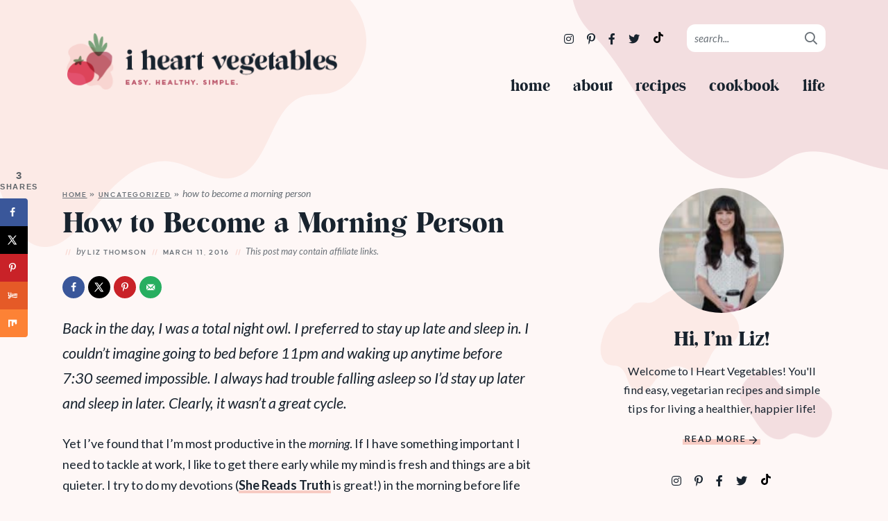

--- FILE ---
content_type: text/html; charset=UTF-8
request_url: https://iheartvegetables.com/how-to-become-a-morning-person/comment-page-2/
body_size: 32876
content:
<!DOCTYPE html>
<html lang="en-US">
<head>
	<meta charset="UTF-8" />
	<meta name="viewport" content="width=device-width, initial-scale=1" />
	<meta name="google-site-verification" content="o2lWxHCNatLHOgE2FsaEJcoCrlaXeKDEd_bjKXXjzTk" />
	<link rel="profile" href="https://gmpg.org/xfn/11" />
	<meta name='robots' content='index, follow, max-image-preview:large, max-snippet:-1, max-video-preview:-1' />
	<style>img:is([sizes="auto" i], [sizes^="auto," i]) { contain-intrinsic-size: 3000px 1500px }</style>
	<!-- Hubbub v.2.20.0 https://morehubbub.com/ -->
<meta property="og:locale" content="en_US" />
<meta property="og:type" content="article" />
<meta property="og:title" content="How to Become a Morning Person" />
<meta property="og:description" content="Check out these 3 tips easy tips to help you become a morning person. " />
<meta property="og:url" content="https://iheartvegetables.com/how-to-become-a-morning-person/" />
<meta property="og:site_name" content="I Heart Vegetables" />
<meta property="og:updated_time" content="2018-01-21T13:07:28+00:00" />
<meta property="article:published_time" content="2016-03-11T07:00:57+00:00" />
<meta property="article:modified_time" content="2018-01-21T13:07:28+00:00" />
<meta name="twitter:card" content="summary_large_image" />
<meta name="twitter:title" content="How to Become a Morning Person" />
<meta name="twitter:description" content="Check out these 3 tips easy tips to help you become a morning person. " />
<meta property="og:image" content="https://iheartvegetables.com/wp-content/uploads/2016/02/How-to-become-a-morning-person-featured-image.jpg" />
<meta name="twitter:image" content="https://iheartvegetables.com/wp-content/uploads/2016/02/How-to-become-a-morning-person-featured-image.jpg" />
<meta property="og:image:width" content="735" />
<meta property="og:image:height" content="444" />
<!-- Hubbub v.2.20.0 https://morehubbub.com/ -->

	<!-- This site is optimized with the Yoast SEO plugin v26.8 - https://yoast.com/product/yoast-seo-wordpress/ -->
	<title>How to Become a Morning Person - I Heart Vegetables</title>
	<meta name="description" content="Check out these 3 tips easy tips to help you become a morning person. " />
	<link rel="canonical" href="https://iheartvegetables.com/how-to-become-a-morning-person/" />
	<meta name="author" content="Liz Thomson" />
	<meta name="twitter:label1" content="Written by" />
	<meta name="twitter:data1" content="Liz Thomson" />
	<meta name="twitter:label2" content="Est. reading time" />
	<meta name="twitter:data2" content="3 minutes" />
	<script type="application/ld+json" class="yoast-schema-graph">{"@context":"https://schema.org","@graph":[{"@type":"Article","@id":"https://iheartvegetables.com/how-to-become-a-morning-person/#article","isPartOf":{"@id":"https://iheartvegetables.com/how-to-become-a-morning-person/"},"author":{"name":"Liz Thomson","@id":"https://iheartvegetables.com/#/schema/person/f0cb28b4208f0329dc8a41328c759dfb"},"headline":"How to Become a Morning Person","datePublished":"2016-03-11T12:00:57+00:00","dateModified":"2018-01-21T18:07:28+00:00","mainEntityOfPage":{"@id":"https://iheartvegetables.com/how-to-become-a-morning-person/"},"wordCount":555,"commentCount":26,"publisher":{"@id":"https://iheartvegetables.com/#/schema/person/f0cb28b4208f0329dc8a41328c759dfb"},"image":{"@id":"https://iheartvegetables.com/how-to-become-a-morning-person/#primaryimage"},"thumbnailUrl":"https://iheartvegetables.com/wp-content/uploads/2016/02/How-to-become-a-morning-person-featured-image.jpg","inLanguage":"en-US","potentialAction":[{"@type":"CommentAction","name":"Comment","target":["https://iheartvegetables.com/how-to-become-a-morning-person/#respond"]}]},{"@type":"WebPage","@id":"https://iheartvegetables.com/how-to-become-a-morning-person/","url":"https://iheartvegetables.com/how-to-become-a-morning-person/","name":"How to Become a Morning Person - I Heart Vegetables","isPartOf":{"@id":"https://iheartvegetables.com/#website"},"primaryImageOfPage":{"@id":"https://iheartvegetables.com/how-to-become-a-morning-person/#primaryimage"},"image":{"@id":"https://iheartvegetables.com/how-to-become-a-morning-person/#primaryimage"},"thumbnailUrl":"https://iheartvegetables.com/wp-content/uploads/2016/02/How-to-become-a-morning-person-featured-image.jpg","datePublished":"2016-03-11T12:00:57+00:00","dateModified":"2018-01-21T18:07:28+00:00","description":"Check out these 3 tips easy tips to help you become a morning person. ","breadcrumb":{"@id":"https://iheartvegetables.com/how-to-become-a-morning-person/#breadcrumb"},"inLanguage":"en-US","potentialAction":[{"@type":"ReadAction","target":["https://iheartvegetables.com/how-to-become-a-morning-person/"]}]},{"@type":"ImageObject","inLanguage":"en-US","@id":"https://iheartvegetables.com/how-to-become-a-morning-person/#primaryimage","url":"https://iheartvegetables.com/wp-content/uploads/2016/02/How-to-become-a-morning-person-featured-image.jpg","contentUrl":"https://iheartvegetables.com/wp-content/uploads/2016/02/How-to-become-a-morning-person-featured-image.jpg","width":735,"height":444,"caption":"How to become a morning person featured image"},{"@type":"BreadcrumbList","@id":"https://iheartvegetables.com/how-to-become-a-morning-person/#breadcrumb","itemListElement":[{"@type":"ListItem","position":1,"name":"Home","item":"https://iheartvegetables.com/"},{"@type":"ListItem","position":2,"name":"Uncategorized","item":"https://iheartvegetables.com/uncategorized/"},{"@type":"ListItem","position":3,"name":"How to Become a Morning Person"}]},{"@type":"WebSite","@id":"https://iheartvegetables.com/#website","url":"https://iheartvegetables.com/","name":"I Heart Vegetables","description":"Easy recipes and simple tips for living a healthier, happier life!","publisher":{"@id":"https://iheartvegetables.com/#/schema/person/f0cb28b4208f0329dc8a41328c759dfb"},"potentialAction":[{"@type":"SearchAction","target":{"@type":"EntryPoint","urlTemplate":"https://iheartvegetables.com/?s={search_term_string}"},"query-input":{"@type":"PropertyValueSpecification","valueRequired":true,"valueName":"search_term_string"}}],"inLanguage":"en-US"},{"@type":["Person","Organization"],"@id":"https://iheartvegetables.com/#/schema/person/f0cb28b4208f0329dc8a41328c759dfb","name":"Liz Thomson","logo":{"@id":"https://iheartvegetables.com/#/schema/person/image/"},"url":"https://iheartvegetables.com/author/liz/"}]}</script>
	<!-- / Yoast SEO plugin. -->


<link rel='dns-prefetch' href='//iheartvegetables.kit.com' />
<link rel='dns-prefetch' href='//scripts.mediavine.com' />
<link rel='dns-prefetch' href='//stats.wp.com' />
<link rel='dns-prefetch' href='//fonts.googleapis.com' />
<link href='https://fonts.gstatic.com' crossorigin rel='preconnect' />
<link rel="alternate" type="application/rss+xml" title="I Heart Vegetables &raquo; How to Become a Morning Person Comments Feed" href="https://iheartvegetables.com/how-to-become-a-morning-person/feed/" />
<style id='wp-emoji-styles-inline-css' type='text/css'>

	img.wp-smiley, img.emoji {
		display: inline !important;
		border: none !important;
		box-shadow: none !important;
		height: 1em !important;
		width: 1em !important;
		margin: 0 0.07em !important;
		vertical-align: -0.1em !important;
		background: none !important;
		padding: 0 !important;
	}
</style>
<link rel='stylesheet' id='wp-block-library-css' href='https://iheartvegetables.com/wp-includes/css/dist/block-library/style.min.css?ver=bc368b61a83a9d7ad37717a034d54d8e' type='text/css' media='all' />
<style id='classic-theme-styles-inline-css' type='text/css'>
/*! This file is auto-generated */
.wp-block-button__link{color:#fff;background-color:#32373c;border-radius:9999px;box-shadow:none;text-decoration:none;padding:calc(.667em + 2px) calc(1.333em + 2px);font-size:1.125em}.wp-block-file__button{background:#32373c;color:#fff;text-decoration:none}
</style>
<link rel='stylesheet' id='tasty-links-featured-links-block-css' href='https://iheartvegetables.com/wp-content/plugins/tasty-links/assets/css/featured-links-block.css?ver=1.4.2' type='text/css' media='all' />
<link rel='stylesheet' id='mediaelement-css' href='https://iheartvegetables.com/wp-includes/js/mediaelement/mediaelementplayer-legacy.min.css?ver=4.2.17' type='text/css' media='all' />
<link rel='stylesheet' id='wp-mediaelement-css' href='https://iheartvegetables.com/wp-includes/js/mediaelement/wp-mediaelement.min.css?ver=bc368b61a83a9d7ad37717a034d54d8e' type='text/css' media='all' />
<style id='jetpack-sharing-buttons-style-inline-css' type='text/css'>
.jetpack-sharing-buttons__services-list{display:flex;flex-direction:row;flex-wrap:wrap;gap:0;list-style-type:none;margin:5px;padding:0}.jetpack-sharing-buttons__services-list.has-small-icon-size{font-size:12px}.jetpack-sharing-buttons__services-list.has-normal-icon-size{font-size:16px}.jetpack-sharing-buttons__services-list.has-large-icon-size{font-size:24px}.jetpack-sharing-buttons__services-list.has-huge-icon-size{font-size:36px}@media print{.jetpack-sharing-buttons__services-list{display:none!important}}.editor-styles-wrapper .wp-block-jetpack-sharing-buttons{gap:0;padding-inline-start:0}ul.jetpack-sharing-buttons__services-list.has-background{padding:1.25em 2.375em}
</style>
<link rel='stylesheet' id='convertkit-broadcasts-css' href='https://iheartvegetables.com/wp-content/plugins/convertkit/resources/frontend/css/broadcasts.css?ver=3.1.5' type='text/css' media='all' />
<link rel='stylesheet' id='convertkit-button-css' href='https://iheartvegetables.com/wp-content/plugins/convertkit/resources/frontend/css/button.css?ver=3.1.5' type='text/css' media='all' />
<link rel='stylesheet' id='convertkit-form-css' href='https://iheartvegetables.com/wp-content/plugins/convertkit/resources/frontend/css/form.css?ver=3.1.5' type='text/css' media='all' />
<link rel='stylesheet' id='convertkit-form-builder-field-css' href='https://iheartvegetables.com/wp-content/plugins/convertkit/resources/frontend/css/form-builder.css?ver=3.1.5' type='text/css' media='all' />
<link rel='stylesheet' id='convertkit-form-builder-css' href='https://iheartvegetables.com/wp-content/plugins/convertkit/resources/frontend/css/form-builder.css?ver=3.1.5' type='text/css' media='all' />
<style id='global-styles-inline-css' type='text/css'>
:root{--wp--preset--aspect-ratio--square: 1;--wp--preset--aspect-ratio--4-3: 4/3;--wp--preset--aspect-ratio--3-4: 3/4;--wp--preset--aspect-ratio--3-2: 3/2;--wp--preset--aspect-ratio--2-3: 2/3;--wp--preset--aspect-ratio--16-9: 16/9;--wp--preset--aspect-ratio--9-16: 9/16;--wp--preset--color--black: #000000;--wp--preset--color--cyan-bluish-gray: #abb8c3;--wp--preset--color--white: #ffffff;--wp--preset--color--pale-pink: #f78da7;--wp--preset--color--vivid-red: #cf2e2e;--wp--preset--color--luminous-vivid-orange: #ff6900;--wp--preset--color--luminous-vivid-amber: #fcb900;--wp--preset--color--light-green-cyan: #7bdcb5;--wp--preset--color--vivid-green-cyan: #00d084;--wp--preset--color--pale-cyan-blue: #8ed1fc;--wp--preset--color--vivid-cyan-blue: #0693e3;--wp--preset--color--vivid-purple: #9b51e0;--wp--preset--gradient--vivid-cyan-blue-to-vivid-purple: linear-gradient(135deg,rgba(6,147,227,1) 0%,rgb(155,81,224) 100%);--wp--preset--gradient--light-green-cyan-to-vivid-green-cyan: linear-gradient(135deg,rgb(122,220,180) 0%,rgb(0,208,130) 100%);--wp--preset--gradient--luminous-vivid-amber-to-luminous-vivid-orange: linear-gradient(135deg,rgba(252,185,0,1) 0%,rgba(255,105,0,1) 100%);--wp--preset--gradient--luminous-vivid-orange-to-vivid-red: linear-gradient(135deg,rgba(255,105,0,1) 0%,rgb(207,46,46) 100%);--wp--preset--gradient--very-light-gray-to-cyan-bluish-gray: linear-gradient(135deg,rgb(238,238,238) 0%,rgb(169,184,195) 100%);--wp--preset--gradient--cool-to-warm-spectrum: linear-gradient(135deg,rgb(74,234,220) 0%,rgb(151,120,209) 20%,rgb(207,42,186) 40%,rgb(238,44,130) 60%,rgb(251,105,98) 80%,rgb(254,248,76) 100%);--wp--preset--gradient--blush-light-purple: linear-gradient(135deg,rgb(255,206,236) 0%,rgb(152,150,240) 100%);--wp--preset--gradient--blush-bordeaux: linear-gradient(135deg,rgb(254,205,165) 0%,rgb(254,45,45) 50%,rgb(107,0,62) 100%);--wp--preset--gradient--luminous-dusk: linear-gradient(135deg,rgb(255,203,112) 0%,rgb(199,81,192) 50%,rgb(65,88,208) 100%);--wp--preset--gradient--pale-ocean: linear-gradient(135deg,rgb(255,245,203) 0%,rgb(182,227,212) 50%,rgb(51,167,181) 100%);--wp--preset--gradient--electric-grass: linear-gradient(135deg,rgb(202,248,128) 0%,rgb(113,206,126) 100%);--wp--preset--gradient--midnight: linear-gradient(135deg,rgb(2,3,129) 0%,rgb(40,116,252) 100%);--wp--preset--font-size--small: 13px;--wp--preset--font-size--medium: 20px;--wp--preset--font-size--large: 36px;--wp--preset--font-size--x-large: 42px;--wp--preset--spacing--20: 0.44rem;--wp--preset--spacing--30: 0.67rem;--wp--preset--spacing--40: 1rem;--wp--preset--spacing--50: 1.5rem;--wp--preset--spacing--60: 2.25rem;--wp--preset--spacing--70: 3.38rem;--wp--preset--spacing--80: 5.06rem;--wp--preset--shadow--natural: 6px 6px 9px rgba(0, 0, 0, 0.2);--wp--preset--shadow--deep: 12px 12px 50px rgba(0, 0, 0, 0.4);--wp--preset--shadow--sharp: 6px 6px 0px rgba(0, 0, 0, 0.2);--wp--preset--shadow--outlined: 6px 6px 0px -3px rgba(255, 255, 255, 1), 6px 6px rgba(0, 0, 0, 1);--wp--preset--shadow--crisp: 6px 6px 0px rgba(0, 0, 0, 1);}:where(.is-layout-flex){gap: 0.5em;}:where(.is-layout-grid){gap: 0.5em;}body .is-layout-flex{display: flex;}.is-layout-flex{flex-wrap: wrap;align-items: center;}.is-layout-flex > :is(*, div){margin: 0;}body .is-layout-grid{display: grid;}.is-layout-grid > :is(*, div){margin: 0;}:where(.wp-block-columns.is-layout-flex){gap: 2em;}:where(.wp-block-columns.is-layout-grid){gap: 2em;}:where(.wp-block-post-template.is-layout-flex){gap: 1.25em;}:where(.wp-block-post-template.is-layout-grid){gap: 1.25em;}.has-black-color{color: var(--wp--preset--color--black) !important;}.has-cyan-bluish-gray-color{color: var(--wp--preset--color--cyan-bluish-gray) !important;}.has-white-color{color: var(--wp--preset--color--white) !important;}.has-pale-pink-color{color: var(--wp--preset--color--pale-pink) !important;}.has-vivid-red-color{color: var(--wp--preset--color--vivid-red) !important;}.has-luminous-vivid-orange-color{color: var(--wp--preset--color--luminous-vivid-orange) !important;}.has-luminous-vivid-amber-color{color: var(--wp--preset--color--luminous-vivid-amber) !important;}.has-light-green-cyan-color{color: var(--wp--preset--color--light-green-cyan) !important;}.has-vivid-green-cyan-color{color: var(--wp--preset--color--vivid-green-cyan) !important;}.has-pale-cyan-blue-color{color: var(--wp--preset--color--pale-cyan-blue) !important;}.has-vivid-cyan-blue-color{color: var(--wp--preset--color--vivid-cyan-blue) !important;}.has-vivid-purple-color{color: var(--wp--preset--color--vivid-purple) !important;}.has-black-background-color{background-color: var(--wp--preset--color--black) !important;}.has-cyan-bluish-gray-background-color{background-color: var(--wp--preset--color--cyan-bluish-gray) !important;}.has-white-background-color{background-color: var(--wp--preset--color--white) !important;}.has-pale-pink-background-color{background-color: var(--wp--preset--color--pale-pink) !important;}.has-vivid-red-background-color{background-color: var(--wp--preset--color--vivid-red) !important;}.has-luminous-vivid-orange-background-color{background-color: var(--wp--preset--color--luminous-vivid-orange) !important;}.has-luminous-vivid-amber-background-color{background-color: var(--wp--preset--color--luminous-vivid-amber) !important;}.has-light-green-cyan-background-color{background-color: var(--wp--preset--color--light-green-cyan) !important;}.has-vivid-green-cyan-background-color{background-color: var(--wp--preset--color--vivid-green-cyan) !important;}.has-pale-cyan-blue-background-color{background-color: var(--wp--preset--color--pale-cyan-blue) !important;}.has-vivid-cyan-blue-background-color{background-color: var(--wp--preset--color--vivid-cyan-blue) !important;}.has-vivid-purple-background-color{background-color: var(--wp--preset--color--vivid-purple) !important;}.has-black-border-color{border-color: var(--wp--preset--color--black) !important;}.has-cyan-bluish-gray-border-color{border-color: var(--wp--preset--color--cyan-bluish-gray) !important;}.has-white-border-color{border-color: var(--wp--preset--color--white) !important;}.has-pale-pink-border-color{border-color: var(--wp--preset--color--pale-pink) !important;}.has-vivid-red-border-color{border-color: var(--wp--preset--color--vivid-red) !important;}.has-luminous-vivid-orange-border-color{border-color: var(--wp--preset--color--luminous-vivid-orange) !important;}.has-luminous-vivid-amber-border-color{border-color: var(--wp--preset--color--luminous-vivid-amber) !important;}.has-light-green-cyan-border-color{border-color: var(--wp--preset--color--light-green-cyan) !important;}.has-vivid-green-cyan-border-color{border-color: var(--wp--preset--color--vivid-green-cyan) !important;}.has-pale-cyan-blue-border-color{border-color: var(--wp--preset--color--pale-cyan-blue) !important;}.has-vivid-cyan-blue-border-color{border-color: var(--wp--preset--color--vivid-cyan-blue) !important;}.has-vivid-purple-border-color{border-color: var(--wp--preset--color--vivid-purple) !important;}.has-vivid-cyan-blue-to-vivid-purple-gradient-background{background: var(--wp--preset--gradient--vivid-cyan-blue-to-vivid-purple) !important;}.has-light-green-cyan-to-vivid-green-cyan-gradient-background{background: var(--wp--preset--gradient--light-green-cyan-to-vivid-green-cyan) !important;}.has-luminous-vivid-amber-to-luminous-vivid-orange-gradient-background{background: var(--wp--preset--gradient--luminous-vivid-amber-to-luminous-vivid-orange) !important;}.has-luminous-vivid-orange-to-vivid-red-gradient-background{background: var(--wp--preset--gradient--luminous-vivid-orange-to-vivid-red) !important;}.has-very-light-gray-to-cyan-bluish-gray-gradient-background{background: var(--wp--preset--gradient--very-light-gray-to-cyan-bluish-gray) !important;}.has-cool-to-warm-spectrum-gradient-background{background: var(--wp--preset--gradient--cool-to-warm-spectrum) !important;}.has-blush-light-purple-gradient-background{background: var(--wp--preset--gradient--blush-light-purple) !important;}.has-blush-bordeaux-gradient-background{background: var(--wp--preset--gradient--blush-bordeaux) !important;}.has-luminous-dusk-gradient-background{background: var(--wp--preset--gradient--luminous-dusk) !important;}.has-pale-ocean-gradient-background{background: var(--wp--preset--gradient--pale-ocean) !important;}.has-electric-grass-gradient-background{background: var(--wp--preset--gradient--electric-grass) !important;}.has-midnight-gradient-background{background: var(--wp--preset--gradient--midnight) !important;}.has-small-font-size{font-size: var(--wp--preset--font-size--small) !important;}.has-medium-font-size{font-size: var(--wp--preset--font-size--medium) !important;}.has-large-font-size{font-size: var(--wp--preset--font-size--large) !important;}.has-x-large-font-size{font-size: var(--wp--preset--font-size--x-large) !important;}
:where(.wp-block-post-template.is-layout-flex){gap: 1.25em;}:where(.wp-block-post-template.is-layout-grid){gap: 1.25em;}
:where(.wp-block-columns.is-layout-flex){gap: 2em;}:where(.wp-block-columns.is-layout-grid){gap: 2em;}
:root :where(.wp-block-pullquote){font-size: 1.5em;line-height: 1.6;}
</style>
<link rel='stylesheet' id='dpsp-frontend-style-pro-css' href='https://iheartvegetables.com/wp-content/plugins/social-pug/assets/dist/style-frontend-pro.css?ver=2.20.0' type='text/css' media='all' />
<style id='dpsp-frontend-style-pro-inline-css' type='text/css'>

				@media screen and ( max-width : 720px ) {
					.dpsp-content-wrapper.dpsp-hide-on-mobile,
					.dpsp-share-text.dpsp-hide-on-mobile,
					.dpsp-content-wrapper .dpsp-network-label {
						display: none;
					}
					.dpsp-has-spacing .dpsp-networks-btns-wrapper li {
						margin:0 2% 10px 0;
					}
					.dpsp-network-btn.dpsp-has-label:not(.dpsp-has-count) {
						max-height: 40px;
						padding: 0;
						justify-content: center;
					}
					.dpsp-content-wrapper.dpsp-size-small .dpsp-network-btn.dpsp-has-label:not(.dpsp-has-count){
						max-height: 32px;
					}
					.dpsp-content-wrapper.dpsp-size-large .dpsp-network-btn.dpsp-has-label:not(.dpsp-has-count){
						max-height: 46px;
					}
				}
			
			@media screen and ( max-width : 720px ) {
				aside#dpsp-floating-sidebar.dpsp-hide-on-mobile.opened {
					display: none;
				}
			}
			
			@media screen and ( max-width : 720px ) {
				aside#dpsp-floating-sidebar.dpsp-hide-on-mobile.opened {
					display: none;
				}
			}
			
</style>
<link rel='stylesheet' id='font-awesome-css' href='https://iheartvegetables.com/wp-content/themes/iheartvegetables2020/fontawesome-subset/css/all.min.css?ver=bc368b61a83a9d7ad37717a034d54d8e' type='text/css' media='all' />
<link rel='stylesheet' id='wpb-google-fonts-css' href='https://fonts.googleapis.com/css?family=Lato%3A400%2C400i%2C700&#038;display=swap&#038;ver=bc368b61a83a9d7ad37717a034d54d8e' type='text/css' media='all' />
<link rel='stylesheet' id='custom-style-css' href='https://iheartvegetables.com/wp-content/themes/iheartvegetables2020/style.css?ver=1.01' type='text/css' media='all' />
<link rel='stylesheet' id='responsive-style-css' href='https://iheartvegetables.com/wp-content/themes/iheartvegetables2020/responsive.css?ver=1.00' type='text/css' media='all' />
<link rel='stylesheet' id='cmh-style-css' href='https://iheartvegetables.com/wp-content/themes/iheartvegetables2020/mobile-header/mobile-header-style.css?ver=1.0.1' type='text/css' media='all' />
<style id='rocket-lazyload-inline-css' type='text/css'>
.rll-youtube-player{position:relative;padding-bottom:56.23%;height:0;overflow:hidden;max-width:100%;}.rll-youtube-player:focus-within{outline: 2px solid currentColor;outline-offset: 5px;}.rll-youtube-player iframe{position:absolute;top:0;left:0;width:100%;height:100%;z-index:100;background:0 0}.rll-youtube-player img{bottom:0;display:block;left:0;margin:auto;max-width:100%;width:100%;position:absolute;right:0;top:0;border:none;height:auto;-webkit-transition:.4s all;-moz-transition:.4s all;transition:.4s all}.rll-youtube-player img:hover{-webkit-filter:brightness(75%)}.rll-youtube-player .play{height:100%;width:100%;left:0;top:0;position:absolute;background:url(https://iheartvegetables.com/wp-content/plugins/wp-rocket/assets/img/youtube.png) no-repeat center;background-color: transparent !important;cursor:pointer;border:none;}
</style>
<script type="text/javascript" async="async" fetchpriority="high" data-noptimize="1" data-cfasync="false" src="https://scripts.mediavine.com/tags/i-heart-vegetables.js?ver=bc368b61a83a9d7ad37717a034d54d8e" id="mv-script-wrapper-js"></script>
<script type="text/javascript" src="https://iheartvegetables.com/wp-includes/js/jquery/jquery.min.js?ver=3.7.1" id="jquery-core-js"></script>
<script type="text/javascript" src="https://iheartvegetables.com/wp-includes/js/jquery/jquery-migrate.min.js?ver=3.4.1" id="jquery-migrate-js"></script>
<link rel="https://api.w.org/" href="https://iheartvegetables.com/wp-json/" /><link rel="alternate" title="JSON" type="application/json" href="https://iheartvegetables.com/wp-json/wp/v2/posts/14040" /><link rel="EditURI" type="application/rsd+xml" title="RSD" href="https://iheartvegetables.com/xmlrpc.php?rsd" />

<link rel='shortlink' href='https://iheartvegetables.com/?p=14040' />
<link rel="alternate" title="oEmbed (JSON)" type="application/json+oembed" href="https://iheartvegetables.com/wp-json/oembed/1.0/embed?url=https%3A%2F%2Fiheartvegetables.com%2Fhow-to-become-a-morning-person%2F" />
<link rel="alternate" title="oEmbed (XML)" type="text/xml+oembed" href="https://iheartvegetables.com/wp-json/oembed/1.0/embed?url=https%3A%2F%2Fiheartvegetables.com%2Fhow-to-become-a-morning-person%2F&#038;format=xml" />

		<!-- GA Google Analytics @ https://m0n.co/ga -->
		<script>
			(function(i,s,o,g,r,a,m){i['GoogleAnalyticsObject']=r;i[r]=i[r]||function(){
			(i[r].q=i[r].q||[]).push(arguments)},i[r].l=1*new Date();a=s.createElement(o),
			m=s.getElementsByTagName(o)[0];a.async=1;a.src=g;m.parentNode.insertBefore(a,m)
			})(window,document,'script','https://www.google-analytics.com/analytics.js','ga');
			ga('create', 'UA-34724344-1', 'auto');
			ga('send', 'pageview');
		</script>

	<meta name="publc-verification" content="056f988c961488b90c4f86d640e0e419f8724906f51706a9264c45bc58666f97">
<meta name="pinterest-rich-pin" content="false" />
<meta name="facebook-domain-verification" content="9fcqvnvdfphea401ge88nq60puf45m" />
<meta name="p:domain_verify" content="65f74e21a4f25b86b131b2a7fa244901"/> 
<meta name="google-site-verification" content="2z5ZOKFmoTaXen46psU_7s1lZAKmuaC5Gji1UDzbKPM" /><!-- Facebook Pixel Code -->

<script data-obct type = "text/javascript">
  /** DO NOT MODIFY THIS CODE**/
  !function(_window, _document) {
    var OB_ADV_ID = '0076a7d5bc175d67081170c29acfcd109b';
    if (_window.obApi) {
      var toArray = function(object) {
        return Object.prototype.toString.call(object) === '[object Array]' ? object : [object];
      };
      _window.obApi.marketerId = toArray(_window.obApi.marketerId).concat(toArray(OB_ADV_ID));
      return;
    }
    var api = _window.obApi = function() {
      api.dispatch ? api.dispatch.apply(api, arguments) : api.queue.push(arguments);
    };
    api.version = '1.1';
    api.loaded = true;
    api.marketerId = OB_ADV_ID;
    api.queue = [];
    var tag = _document.createElement('script');
    tag.async = true;
    tag.src = '//amplify.outbrain.com/cp/obtp.js';
    tag.type = 'text/javascript';
    var script = _document.getElementsByTagName('script')[0];
    script.parentNode.insertBefore(tag, script);
  }(window, document);

  obApi('track', 'PAGE_VIEW');
</script>

<script>
  !function(f,b,e,v,n,t,s)
  {if(f.fbq)return;n=f.fbq=function(){n.callMethod?
  n.callMethod.apply(n,arguments):n.queue.push(arguments)};
  if(!f._fbq)f._fbq=n;n.push=n;n.loaded=!0;n.version='2.0';
  n.queue=[];t=b.createElement(e);t.async=!0;
  t.src=v;s=b.getElementsByTagName(e)[0];
  s.parentNode.insertBefore(t,s)}(window, document,'script',
  'https://connect.facebook.net/en_US/fbevents.js');
  fbq('init', '310326445841722');
  fbq('track', 'PageView');
</script>
<noscript><img height="1" width="1" style="display:none"
  src="https://www.facebook.com/tr?id=310326445841722&ev=PageView&noscript=1"
/></noscript>
<!-- End Facebook Pixel Code -->
<!-- Pinterest Tag -->

<script>
  window.fd('form', {
    formId: '61b9ee183d946afb20c71d86'
  });
</script>

<!-- Google tag (gtag.js) -->
<script async src="https://www.googletagmanager.com/gtag/js?id=G-J4SKJPDEQW"></script>
<script>
  window.dataLayer = window.dataLayer || [];
  function gtag(){dataLayer.push(arguments);}
  gtag('js', new Date());

  gtag('config', 'G-J4SKJPDEQW');
</script>
		<style>
			:root {
				--mv-create-radius: 0;
			}
		</style>
	<meta name="hubbub-info" description="Hubbub Pro 2.20.0">	<style>img#wpstats{display:none}</style>
		

<!-- [slickstream] [[[ START Slickstream Output ]]] -->
<script>console.info(`[slickstream] Page Generated at: 1/20/2026, 6:42:28 PM EST`);</script>
<script>console.info(`[slickstream] Current timestamp: ${(new Date).toLocaleString('en-US', { timeZone: 'America/New_York' })} EST`);</script>
<!-- [slickstream] Page Boot Data: -->
<script class='slickstream-script'>
(function() {
    "slickstream";
    const win = window;
    win.$slickBoot = win.$slickBoot || {};
    win.$slickBoot.d = {"bestBy":1768953926000,"epoch":1708093202961,"siteCode":"5K2HVJ5U","services":{"engagementCacheableApiDomain":"https:\/\/c01f.app-sx.slickstream.com\/","engagementNonCacheableApiDomain":"https:\/\/c01b.app-sx.slickstream.com\/","engagementResourcesDomain":"https:\/\/c01f.app-sx.slickstream.com\/","storyCacheableApiDomain":"https:\/\/stories-sx.slickstream.com\/","storyNonCacheableApiDomain":"https:\/\/stories-sx.slickstream.com\/","storyResourcesDomain":"https:\/\/stories-sx.slickstream.com\/","websocketUri":"wss:\/\/c01b-wss.app-sx.slickstream.com\/socket?site=5K2HVJ5U"},"bootUrl":"https:\/\/c.slickstream.com\/app\/3.0.0\/boot-loader.js","appUrl":"https:\/\/c.slickstream.com\/app\/3.0.0\/app.js","adminUrl":"","allowList":["iheartvegetables.com"],"abTests":[],"wpPluginTtl":3600,"v2":{"phone":{"placeholders":[],"bootTriggerTimeout":250,"bestBy":1768953926000,"epoch":1708093202961,"siteCode":"5K2HVJ5U","services":{"engagementCacheableApiDomain":"https:\/\/c01f.app-sx.slickstream.com\/","engagementNonCacheableApiDomain":"https:\/\/c01b.app-sx.slickstream.com\/","engagementResourcesDomain":"https:\/\/c01f.app-sx.slickstream.com\/","storyCacheableApiDomain":"https:\/\/stories-sx.slickstream.com\/","storyNonCacheableApiDomain":"https:\/\/stories-sx.slickstream.com\/","storyResourcesDomain":"https:\/\/stories-sx.slickstream.com\/","websocketUri":"wss:\/\/c01b-wss.app-sx.slickstream.com\/socket?site=5K2HVJ5U"},"bootUrl":"https:\/\/c.slickstream.com\/app\/3.0.0\/boot-loader.js","appUrl":"https:\/\/c.slickstream.com\/app\/3.0.0\/app.js","adminUrl":"","allowList":["iheartvegetables.com"],"abTests":[],"wpPluginTtl":3600},"tablet":{"placeholders":[],"bootTriggerTimeout":250,"bestBy":1768953926000,"epoch":1708093202961,"siteCode":"5K2HVJ5U","services":{"engagementCacheableApiDomain":"https:\/\/c01f.app-sx.slickstream.com\/","engagementNonCacheableApiDomain":"https:\/\/c01b.app-sx.slickstream.com\/","engagementResourcesDomain":"https:\/\/c01f.app-sx.slickstream.com\/","storyCacheableApiDomain":"https:\/\/stories-sx.slickstream.com\/","storyNonCacheableApiDomain":"https:\/\/stories-sx.slickstream.com\/","storyResourcesDomain":"https:\/\/stories-sx.slickstream.com\/","websocketUri":"wss:\/\/c01b-wss.app-sx.slickstream.com\/socket?site=5K2HVJ5U"},"bootUrl":"https:\/\/c.slickstream.com\/app\/3.0.0\/boot-loader.js","appUrl":"https:\/\/c.slickstream.com\/app\/3.0.0\/app.js","adminUrl":"","allowList":["iheartvegetables.com"],"abTests":[],"wpPluginTtl":3600},"desktop":{"placeholders":[],"bootTriggerTimeout":250,"filmstrip":{"injection":"auto-inject","includeSearch":false,"selector":".wrapper","position":"first child of selector","mode":"og-card","padding":"0 0 16px 0","imageContainment":"cover","cssIfInjected":".slick-film-strip { padding: 0 0 16px 0; }"},"bestBy":1768953926000,"epoch":1708093202961,"siteCode":"5K2HVJ5U","services":{"engagementCacheableApiDomain":"https:\/\/c01f.app-sx.slickstream.com\/","engagementNonCacheableApiDomain":"https:\/\/c01b.app-sx.slickstream.com\/","engagementResourcesDomain":"https:\/\/c01f.app-sx.slickstream.com\/","storyCacheableApiDomain":"https:\/\/stories-sx.slickstream.com\/","storyNonCacheableApiDomain":"https:\/\/stories-sx.slickstream.com\/","storyResourcesDomain":"https:\/\/stories-sx.slickstream.com\/","websocketUri":"wss:\/\/c01b-wss.app-sx.slickstream.com\/socket?site=5K2HVJ5U"},"bootUrl":"https:\/\/c.slickstream.com\/app\/3.0.0\/boot-loader.js","appUrl":"https:\/\/c.slickstream.com\/app\/3.0.0\/app.js","adminUrl":"","allowList":["iheartvegetables.com"],"abTests":[],"wpPluginTtl":3600},"unknown":{"placeholders":[],"bootTriggerTimeout":250,"bestBy":1768953926000,"epoch":1708093202961,"siteCode":"5K2HVJ5U","services":{"engagementCacheableApiDomain":"https:\/\/c01f.app-sx.slickstream.com\/","engagementNonCacheableApiDomain":"https:\/\/c01b.app-sx.slickstream.com\/","engagementResourcesDomain":"https:\/\/c01f.app-sx.slickstream.com\/","storyCacheableApiDomain":"https:\/\/stories-sx.slickstream.com\/","storyNonCacheableApiDomain":"https:\/\/stories-sx.slickstream.com\/","storyResourcesDomain":"https:\/\/stories-sx.slickstream.com\/","websocketUri":"wss:\/\/c01b-wss.app-sx.slickstream.com\/socket?site=5K2HVJ5U"},"bootUrl":"https:\/\/c.slickstream.com\/app\/3.0.0\/boot-loader.js","appUrl":"https:\/\/c.slickstream.com\/app\/3.0.0\/app.js","adminUrl":"","allowList":["iheartvegetables.com"],"abTests":[],"wpPluginTtl":3600}}};
    win.$slickBoot.rt = 'https://app.slickstream.com';
    win.$slickBoot.s = 'plugin';
    win.$slickBoot._bd = performance.now();
})();
</script>
<!-- [slickstream] END Page Boot Data -->
<!-- [slickstream] CLS Container Script Injection: -->

<script>//cls-inject.ts v2.15.3
"use strict";(async(e,t,n)=>{const o="[slickstream]";const r="cls-inject";const s=200;const i=50;const c=6e3;const a={onPageEmailCapture:"slick-on-page",dcmInlineSearch:"slick-inline-search-panel",filmstrip:"slick-film-strip"};let l=0;const d=e=>{if(!e){return null}try{return JSON.parse(e)}catch(t){console.error(o,r,"Failed to parse config:",e,t);return null}};const f=d(e);const u=d(t);const m=d(n);if(!f&&!u&&!m){return}const y=()=>{if(!document.body){l++;if(l<i){window.requestAnimationFrame(y)}else{console.warn(o,r,"inject: document.body not found after max retries")}return}void h().catch(e=>{console.error(o,r,"injectAllClsDivs failed",e)})};const p=async(e,t,n)=>{const o=document.createElement("div");o.classList.add(t);o.classList.add("cls-inserted");o.style.minHeight=n+"px";const r=["article p","section.wp-block-template-part div.entry-content p"];for(const t of r){const n=document.querySelectorAll(t);if((n===null||n===void 0?void 0:n.length)>=e){const t=n[e-1];t.insertAdjacentElement("afterend",o);return o}}return null};const g=async e=>{const t=a.onPageEmailCapture;try{if(document.querySelector(`.${t}`)){console.warn(o,r,`Container element already exists for ${t} class`);return}const n=S()?e.minHeightMobile||220:e.minHeight||200;if(e.cssSelector){await k(e.cssSelector,"before selector",t,n,"",undefined)}else{await p(e.pLocation||3,t,n)}}catch(e){console.error(o,r,`Failed to inject ${t} container`,e)}};const w=async e=>{if(e.selector){await k(e.selector,e.position||"after selector",a.filmstrip,e.minHeight||72,e.margin||e.marginLegacy||"10px auto")}else{console.warn(o,r,"Filmstrip config missing selector property")}};const b=async e=>{const t=Array.isArray(e)?e:[e];for(const e of t){if(e.selector){await k(e.selector,e.position||"after selector",a.dcmInlineSearch,e.minHeight||350,e.margin||e.marginLegacy||"50px 15px",e.id)}else{console.warn(o,r,"DCM config is missing selector property:",e)}}};const h=async()=>{if(f){await w(f)}if(u){await b(u)}if(m){await g(m)}};const S=()=>{const e=navigator.userAgent;const t=/Mobi|iP(hone|od)|Android.*Mobile|Opera Mini|IEMobile|WPDesktop|BlackBerry|BB10|webOS|Fennec/i.test(e);const n=/Tablet|iPad|Playbook|Nook|webOS|Kindle|Silk|SM-T|GT-P|SCH-I800|Xoom|Transformer|Tab|Slate|Pixel C|Nexus 7|Nexus 9|Nexus 10|SHIELD Tablet|Lenovo Tab|Mi Pad|Android(?!.*Mobile)/i.test(e);return t&&!n};const $=async e=>new Promise(t=>{setTimeout(t,e)});const x=async(e,t,n,o,r)=>{const i=document.querySelector(e);if(i){return i}const c=Date.now();if(c-n>=t){console.error(o,r,`Timeout waiting for selector: ${e}`);return null}await $(s);return x(e,t,n,o,r)};const A=async(e,t)=>{const n=Date.now();return x(e,t,n,o,r)};const k=async(e,t,n,s,i,a)=>{try{if(!e||e==="undefined"){console.warn(o,r,`Selector is empty or "undefined" for ${n} class; nothing to do`);return null}const l=await A(e,c);const d=a?document.querySelector(`.${n}[data-config="${a}"]`):document.querySelector(`.${n}`);if(d){console.warn(o,r,`Container element already exists for ${n} class with selector ${e}`);return null}if(!l){console.warn(o,r,`Target node not found for selector: ${e}`);return null}const f=document.createElement("div");f.style.minHeight=`${s}px`;f.style.margin=i;f.classList.add(n,"cls-inserted");if(a){f.dataset.config=a}const u={"after selector":"afterend","before selector":"beforebegin","first child of selector":"afterbegin","last child of selector":"beforeend"};l.insertAdjacentElement(u[t]||"afterend",f);return f}catch(t){console.error(o,r,`Failed to inject ${n} for selector ${e}`,t);return null}};const P=()=>{window.requestAnimationFrame(y)};P()})
('{\"injection\":\"auto-inject\",\"includeSearch\":false,\"selector\":\".wrapper\",\"position\":\"first child of selector\",\"mode\":\"og-card\",\"padding\":\"0 0 16px 0\",\"imageContainment\":\"cover\",\"cssIfInjected\":\".slick-film-strip { padding: 0 0 16px 0; }\"}','','');

</script>
<!-- [slickstream] END CLS Container Script Injection -->
<!-- [slickstream] Embed Code -->
<script id="slick-embed-code-script" class='slickstream-script'>
"use strict";(async function(t,e){var o;if(location.search.includes("no-slick")){console.log("[Slickstream] Found `no-slick` in location.search; exiting....");return}const n="3.0.0";function i(){return performance.now()}function s(t,e="GET"){return new Request(t,{cache:"no-store",method:e})}function c(t){const e=document.createElement("script");e.className="slickstream-script";e.src=t;document.head.appendChild(e)}function a(t){return t==="ask"||t==="not-required"||t==="na"?t:"na"}async function r(t,e){let o=0;try{if(!("caches"in self))return{};const n=await caches.open("slickstream-code");if(!n)return{};let s=await n.match(t);if(!s){o=i();console.info(`[Slickstream] Adding item to browser cache: ${t.url}`);await n.add(t);s=await n.match(t)}if(!s||!s.ok){if(s){await n.delete(t)}return{}}const c=s.headers.get("x-slickstream-consent");if(!c){console.info("[Slickstream] No x-slickstream-consent header found in cached response")}return{t:o,d:e?await s.blob():await s.json(),c:a(c)}}catch(t){console.log(t);return{}}}async function l(o=false){let c;let l=Object.assign(Object.assign({},window.$slickBoot||{}),{_es:i(),rt:t,ev:n,l:r});const d=t.startsWith("https://")?"":"https://";const u=`${d}${t}/d/page-boot-data?site=${e}&url=${encodeURIComponent(location.href.split("#")[0])}`;const f=s(u);if(o){const{t:t,d:e,c:o}=await r(f);if(e&&e.bestBy>=Date.now()){c=e;if(t){l._bd=t}if(o){l.c=a(o)}}}if(!c){l._bd=i();const t=await fetch(f);const e=t.headers.get("x-slickstream-consent");l.c=a(e);try{c=await t.json()}catch(t){console.error(`[Slickstream] Error parsing page-boot-data from ${f.url}: ${(t===null||t===void 0?void 0:t.message)||""}`,t);return null}}if(c){l=Object.assign(Object.assign({},l),{d:c,s:"embed"})}return l}let d=(o=window.$slickBoot)!==null&&o!==void 0?o:{};if(!(d===null||d===void 0?void 0:d.d)||d.d.bestBy<Date.now()){const t=(d===null||d===void 0?void 0:d.consentStatus)||"denied";const e=t!=="denied";const o=await l(e);if(o){window.$slickBoot=d=o}}if(!(d===null||d===void 0?void 0:d.d)){console.error("[Slickstream] Boot failed; boot data not found after fetching");return}let u=d===null||d===void 0?void 0:d.d.bootUrl;if(!u){console.error("[Slickstream] Bootloader URL not found in boot data");return}let f;let w;if((d===null||d===void 0?void 0:d.consentStatus)&&d.consentStatus!=="denied"){const t=await r(s(u),true);f=t.t;w=t.d}else{f=i();const t=await fetch(s(u));w=await t.blob()}if(w){d.bo=u=URL.createObjectURL(w);if(f){d._bf=f}}else{d._bf=i()}window.$slickBoot=d;document.dispatchEvent(new CustomEvent("slick-boot-ready"));c(u)})("https://app.slickstream.com","5K2HVJ5U");
</script>
<!-- [slickstream] END Embed Code -->
<!-- [slickstream] Page Metadata: -->
<meta property='slick:wpversion' content='3.0.1' />
<meta property="slick:wppostid" content="14040" />
<meta property="slick:featured_image" content="https://iheartvegetables.com/wp-content/uploads/2016/02/How-to-become-a-morning-person-featured-image.jpg" />
<meta property="slick:group" content="post" />
<script type="application/x-slickstream+json">{"@context":"https://slickstream.com","@graph":[{"@type":"Plugin","version":"3.0.1"},{"@type":"Site","name":"I Heart Vegetables","url":"https://iheartvegetables.com","description":"Easy recipes and simple tips for living a healthier, happier life!","atomUrl":"https://iheartvegetables.com/feed/atom/","rtl":false},{"@type":"WebPage","@id":14040,"isFront":false,"isHome":false,"isCategory":false,"isTag":false,"isSingular":true,"date":"2016-03-11T07:00:57-05:00","modified":"2018-01-21T13:07:28-05:00","title":"How to Become a Morning Person","pageType":"post","postType":"post","featured_image":"https://iheartvegetables.com/wp-content/uploads/2016/02/How-to-become-a-morning-person-featured-image.jpg","author":"Liz Thomson"}]}</script>
<!-- [slickstream] END Page Metadata -->
<!-- [slickstream] WP-Rocket Detection -->
<script id="slick-wp-rocket-detect-script" class='slickstream-script'>
(function() {
    const slickScripts = document.querySelectorAll('script.slickstream-script[type=rocketlazyloadscript]');
    const extScripts = document.querySelectorAll('script[type=rocketlazyloadscript][src*="app.slickstream.com"]');
    if (slickScripts.length > 0 || extScripts.length > 0) {
        console.warn('[slickstream]' + ['Slickstream scripts. This ',
        'may cause undesirable behavior, ', 'such as increased CLS scores.',' WP-Rocket is deferring one or more '].sort().join(''));
    }
})();
</script><!-- [slickstream] END WP-Rocket Detection -->
<!-- [slickstream] [[[ END Slickstream Output ]]] -->


<link rel="icon" href="https://iheartvegetables.com/wp-content/uploads/2017/03/cropped-Untitled-design-2-32x32.png" sizes="32x32" />
<link rel="icon" href="https://iheartvegetables.com/wp-content/uploads/2017/03/cropped-Untitled-design-2-192x192.png" sizes="192x192" />
<link rel="apple-touch-icon" href="https://iheartvegetables.com/wp-content/uploads/2017/03/cropped-Untitled-design-2-180x180.png" />
<meta name="msapplication-TileImage" content="https://iheartvegetables.com/wp-content/uploads/2017/03/cropped-Untitled-design-2-270x270.png" />
		<style type="text/css" id="wp-custom-css">
			#custom-mobile-logo-link {
	width: 225px !important;
	height: 40px !important;
}
.social a.social-tiktok {
	padding-top: 12px;
	padding-bottom: 7px;
}
.social-tiktok svg {
    width: 16px;
}
a.social-tiktok:hover svg {
    fill: #B95368;
}		</style>
		<noscript><style id="rocket-lazyload-nojs-css">.rll-youtube-player, [data-lazy-src]{display:none !important;}</style></noscript>
<!--Favicon-->
<link rel="apple-touch-icon" sizes="180x180" href="https://iheartvegetables.com/wp-content/themes/iheartvegetables2020/favicon/apple-touch-icon.png">
<link rel="icon" type="image/png" sizes="32x32" href="https://iheartvegetables.com/wp-content/themes/iheartvegetables2020/favicon/favicon-32x32.png">
<link rel="icon" type="image/png" sizes="16x16" href="https://iheartvegetables.com/wp-content/themes/iheartvegetables2020/favicon/favicon-16x16.png">
<link rel="mask-icon" href="https://iheartvegetables.com/wp-content/themes/iheartvegetables2020/safari-pinned-tab.svg" color="#3e3e46">
<meta name="msapplication-TileColor" content="#ffffff">
<meta name="theme-color" content="#ffffff">
	
</head>

<body class="wp-singular post-template-default single single-post postid-14040 single-format-standard wp-theme-iheartvegetables2020 has-grow-sidebar">
<div id="skip"><a href="#content">Skip to Main Content</a></div>

	
	<div id="cmh" class="layout-middle text-dark">
		
		<div id="cmtb" style="background-color: rgba(254,247,246, 0.9);">
			
			<div id="cmfw">
				<div class="search-widget">
<form role="search" method="get" class="search-form" action="https://iheartvegetables.com/">
    <input type="search" class="search-field search-input"
        placeholder="search..."
        value="" name="s"
        aria-label="Search keywords" />

    <button type="submit" class="btn btn-success search-submit" aria-label="Submit">
		<i class="far fa-search" aria-label="Submit"></i><span class="screen-reader-text">Submit</span>
	</button>
</form>

</div>			</div>
			
			<a href="https://iheartvegetables.com/" id="custom-mobile-logo-link">
				<img src="https://iheartvegetables.com/wp-content/themes/iheartvegetables2020/mobile-header/logo-mobile.png" alt="I Heart Vegetables" />
			</a>
			
			<div id="cmhb">
				<div id="mt">
					<span></span>
				</div>
			</div>
			
			<div id="cms">
				<i class="far fa-search"></i>
				<i class="fal fa-times"></i>
			</div>
			
		</div>
		
		<div id="cmmc" style="background-color: rgba(254,247,246, 0.9);">
				
			<ul id="custom-mobile-menu" class="custom-mobile-menu"><li id="menu-item-27184" class="menu-item menu-item-type-custom menu-item-object-custom menu-item-home menu-item-27184"><a href="https://iheartvegetables.com/">Home</a></li>
<li id="menu-item-27185" class="menu-item menu-item-type-post_type menu-item-object-page menu-item-27185"><a href="https://iheartvegetables.com/about/">About</a></li>
<li id="menu-item-25555" class="menu-item menu-item-type-post_type menu-item-object-page menu-item-has-children menu-item-25555"><a href="https://iheartvegetables.com/recipe-index-search/">Recipes</a>
<ul class="sub-menu">
	<li id="menu-item-27209" class="menu-item menu-item-type-taxonomy menu-item-object-category menu-item-27209"><a href="https://iheartvegetables.com/recipes/15-minute-recipes/">15 Minute Recipes</a></li>
	<li id="menu-item-27210" class="menu-item menu-item-type-taxonomy menu-item-object-category menu-item-27210"><a href="https://iheartvegetables.com/recipes/breakfast/">Breakfast</a></li>
	<li id="menu-item-27211" class="menu-item menu-item-type-taxonomy menu-item-object-category menu-item-27211"><a href="https://iheartvegetables.com/recipes/dessert/">Dessert</a></li>
	<li id="menu-item-27212" class="menu-item menu-item-type-taxonomy menu-item-object-category menu-item-27212"><a href="https://iheartvegetables.com/recipes/dinner/">Dinner</a></li>
	<li id="menu-item-40297" class="menu-item menu-item-type-taxonomy menu-item-object-category menu-item-40297"><a href="https://iheartvegetables.com/recipes/drinks/">Drinks</a></li>
	<li id="menu-item-27213" class="menu-item menu-item-type-taxonomy menu-item-object-category menu-item-27213"><a href="https://iheartvegetables.com/recipes/salads/">Salads</a></li>
	<li id="menu-item-27214" class="menu-item menu-item-type-taxonomy menu-item-object-category menu-item-27214"><a href="https://iheartvegetables.com/recipes/side-dish/">Side Dish</a></li>
	<li id="menu-item-27215" class="menu-item menu-item-type-taxonomy menu-item-object-category menu-item-27215"><a href="https://iheartvegetables.com/recipes/snacks/">Snacks</a></li>
	<li id="menu-item-27216" class="menu-item menu-item-type-taxonomy menu-item-object-category menu-item-27216"><a href="https://iheartvegetables.com/recipes/soup/">Soup</a></li>
	<li id="menu-item-27186" class="bold menu-item menu-item-type-post_type menu-item-object-page menu-item-27186"><a href="https://iheartvegetables.com/recipe-index-search/">Recipe Index</a></li>
</ul>
</li>
<li id="menu-item-27208" class="menu-item menu-item-type-post_type menu-item-object-page menu-item-27208"><a href="https://iheartvegetables.com/cookbook/">Cookbook</a></li>
<li id="menu-item-24791" class="menu-item menu-item-type-post_type menu-item-object-page menu-item-has-children menu-item-24791"><a href="https://iheartvegetables.com/healthy-living/">Life</a>
<ul class="sub-menu">
	<li id="menu-item-105721" class="menu-item menu-item-type-taxonomy menu-item-object-category menu-item-105721"><a href="https://iheartvegetables.com/healthy-recipes/">Recipe Collections</a></li>
	<li id="menu-item-27241" class="menu-item menu-item-type-taxonomy menu-item-object-category menu-item-27241"><a href="https://iheartvegetables.com/life/healthier-living/">Healthy Living</a></li>
	<li id="menu-item-27217" class="menu-item menu-item-type-taxonomy menu-item-object-category menu-item-27217"><a href="https://iheartvegetables.com/recipes/weekly-meal-plans/">Weekly Meal Plans</a></li>
	<li id="menu-item-27239" class="menu-item menu-item-type-taxonomy menu-item-object-category menu-item-27239"><a href="https://iheartvegetables.com/life/cooking-tips/">Cooking Tips</a></li>
	<li id="menu-item-27240" class="menu-item menu-item-type-taxonomy menu-item-object-category menu-item-27240"><a href="https://iheartvegetables.com/life/fitness/">Fitness</a></li>
	<li id="menu-item-27238" class="menu-item menu-item-type-taxonomy menu-item-object-category menu-item-27238"><a href="https://iheartvegetables.com/life/blogging/">Blogging</a></li>
</ul>
</li>
</ul>			
						
		</div>
		
	</div>
	

<div class="header">
<div class="wrap">

	<div class="logo">
		<a href="https://iheartvegetables.com/" title="I Heart Vegetables" rel="home">
		<img src="https://iheartvegetables.com/wp-content/themes/iheartvegetables2020/images/logo@2x.png" 
		srcset="https://iheartvegetables.com/wp-content/themes/iheartvegetables2020/images/logo.png 1x,
               https://iheartvegetables.com/wp-content/themes/iheartvegetables2020/images/logo@2x.png 2x"
        alt="I Heart Vegetables Logo"
        width="400" height="86" />
    	</a>
	</div>

	
	<div class="header-search">
		<div class="search-widget">
<form role="search" method="get" class="search-form" action="https://iheartvegetables.com/">
    <input type="search" class="search-field search-input"
        placeholder="search..."
        value="" name="s"
        aria-label="Search keywords" />

    <button type="submit" class="btn btn-success search-submit" aria-label="Submit">
		<i class="far fa-search" aria-label="Submit"></i><span class="screen-reader-text">Submit</span>
	</button>
</form>

</div>	</div>
	
	<div class="social header-social">

		<a href="https://www.instagram.com/iheartveggies/" title="Instagram" target="_blank" class="social-instagram" aria-label="Instagram">
			<i class="fab fa-instagram"></i>
		</a>
		<a href="https://www.pinterest.com/elizparent/" title="Pinterest" target="_blank" class="social-pinterest" aria-label="Pinterest">
			<i class="fab fa-pinterest-p"></i>
		</a>

		<a href="https://www.facebook.com/iheartvegetables/" title="Facebook" target="_blank" class="social-facebook" aria-label="Facebook">
			<i class="fab fa-facebook-f"></i>
		</a>
		<a href="https://twitter.com/iheartveggies/" title="Twitter" target="_blank" class="social-twitter" aria-label="Twitter">
			<i class="fab fa-twitter"></i>
		</a>
		<a href="https://www.tiktok.com/@iheartveggies" title="TikTok" target="_blank" class="social-tiktok" aria-label="TikTok">
			<svg role="img" viewBox="0 0 24 24" xmlns="http://www.w3.org/2000/svg"><title>TikTok</title><path d="M12.525.02c1.31-.02 2.61-.01 3.91-.02.08 1.53.63 3.09 1.75 4.17 1.12 1.11 2.7 1.62 4.24 1.79v4.03c-1.44-.05-2.89-.35-4.2-.97-.57-.26-1.1-.59-1.62-.93-.01 2.92.01 5.84-.02 8.75-.08 1.4-.54 2.79-1.35 3.94-1.31 1.92-3.58 3.17-5.91 3.21-1.43.08-2.86-.31-4.08-1.03-2.02-1.19-3.44-3.37-3.65-5.71-.02-.5-.03-1-.01-1.49.18-1.9 1.12-3.72 2.58-4.96 1.66-1.44 3.98-2.13 6.15-1.72.02 1.48-.04 2.96-.04 4.44-.99-.32-2.15-.23-3.02.37-.63.41-1.11 1.04-1.36 1.75-.21.51-.15 1.07-.14 1.61.24 1.64 1.82 3.02 3.5 2.87 1.12-.01 2.19-.66 2.77-1.61.19-.33.4-.67.41-1.06.1-1.79.06-3.57.07-5.36.01-4.03-.01-8.05.02-12.07z"/></svg>
		</a>
	</div>
	
	<nav id="main" class="main-nav">
		<ul id="mainmenu" class="mainmenu">
			<li class="menu-item menu-item-type-custom menu-item-object-custom menu-item-home menu-item-27184"><a href="https://iheartvegetables.com/">Home</a></li>
<li class="menu-item menu-item-type-post_type menu-item-object-page menu-item-27185"><a href="https://iheartvegetables.com/about/">About</a></li>
<li class="menu-item menu-item-type-post_type menu-item-object-page menu-item-has-children menu-item-25555"><a href="https://iheartvegetables.com/recipe-index-search/">Recipes</a>
<ul class="sub-menu">
	<li class="menu-item menu-item-type-taxonomy menu-item-object-category menu-item-27209"><a href="https://iheartvegetables.com/recipes/15-minute-recipes/">15 Minute Recipes</a></li>
	<li class="menu-item menu-item-type-taxonomy menu-item-object-category menu-item-27210"><a href="https://iheartvegetables.com/recipes/breakfast/">Breakfast</a></li>
	<li class="menu-item menu-item-type-taxonomy menu-item-object-category menu-item-27211"><a href="https://iheartvegetables.com/recipes/dessert/">Dessert</a></li>
	<li class="menu-item menu-item-type-taxonomy menu-item-object-category menu-item-27212"><a href="https://iheartvegetables.com/recipes/dinner/">Dinner</a></li>
	<li class="menu-item menu-item-type-taxonomy menu-item-object-category menu-item-40297"><a href="https://iheartvegetables.com/recipes/drinks/">Drinks</a></li>
	<li class="menu-item menu-item-type-taxonomy menu-item-object-category menu-item-27213"><a href="https://iheartvegetables.com/recipes/salads/">Salads</a></li>
	<li class="menu-item menu-item-type-taxonomy menu-item-object-category menu-item-27214"><a href="https://iheartvegetables.com/recipes/side-dish/">Side Dish</a></li>
	<li class="menu-item menu-item-type-taxonomy menu-item-object-category menu-item-27215"><a href="https://iheartvegetables.com/recipes/snacks/">Snacks</a></li>
	<li class="menu-item menu-item-type-taxonomy menu-item-object-category menu-item-27216"><a href="https://iheartvegetables.com/recipes/soup/">Soup</a></li>
	<li class="bold menu-item menu-item-type-post_type menu-item-object-page menu-item-27186"><a href="https://iheartvegetables.com/recipe-index-search/">Recipe Index</a></li>
</ul>
</li>
<li class="menu-item menu-item-type-post_type menu-item-object-page menu-item-27208"><a href="https://iheartvegetables.com/cookbook/">Cookbook</a></li>
<li class="menu-item menu-item-type-post_type menu-item-object-page menu-item-has-children menu-item-24791"><a href="https://iheartvegetables.com/healthy-living/">Life</a>
<ul class="sub-menu">
	<li class="menu-item menu-item-type-taxonomy menu-item-object-category menu-item-105721"><a href="https://iheartvegetables.com/healthy-recipes/">Recipe Collections</a></li>
	<li class="menu-item menu-item-type-taxonomy menu-item-object-category menu-item-27241"><a href="https://iheartvegetables.com/life/healthier-living/">Healthy Living</a></li>
	<li class="menu-item menu-item-type-taxonomy menu-item-object-category menu-item-27217"><a href="https://iheartvegetables.com/recipes/weekly-meal-plans/">Weekly Meal Plans</a></li>
	<li class="menu-item menu-item-type-taxonomy menu-item-object-category menu-item-27239"><a href="https://iheartvegetables.com/life/cooking-tips/">Cooking Tips</a></li>
	<li class="menu-item menu-item-type-taxonomy menu-item-object-category menu-item-27240"><a href="https://iheartvegetables.com/life/fitness/">Fitness</a></li>
	<li class="menu-item menu-item-type-taxonomy menu-item-object-category menu-item-27238"><a href="https://iheartvegetables.com/life/blogging/">Blogging</a></li>
</ul>
</li>
		</ul>
	<div class="clear"></div>
	</nav>

	
<div class="clear"></div>
</div>
</div> <!--end .header-->




<div class="wrapper">
<div id="content" class="col span_10 clr span_content">

<article class="post single-post-content">

	<div class="breadcrumb"><span><span><a href="https://iheartvegetables.com/">Home</a></span> » <span><a href="https://iheartvegetables.com/uncategorized/">Uncategorized</a></span> » <span class="breadcrumb_last" aria-current="page">How to Become a Morning Person</span></span></div> 	
 	<h1 class="post-title">How to Become a Morning Person</h1>

 	<div class="post-meta">
	 	<span class="jumpbuttons"></span> 		<span class="spacer"></span>
		<em>by</em> Liz Thomson 		<span class="spacer spacer2"></span>
		<span class="post-date">March 11, 2016</span>
 		<span class="spacer spacer3"></span>
		<span class="disclaimer"><em>This post may contain affiliate links.</em></span>
 			 
 	</div>
 	
 	
		
	<div class="post-content">
		<div id="dpsp-content-top" class="dpsp-content-wrapper dpsp-shape-circle dpsp-size-small dpsp-has-spacing dpsp-no-labels dpsp-hide-on-mobile dpsp-button-style-6" style="min-height:32px;position:relative">
	<ul class="dpsp-networks-btns-wrapper dpsp-networks-btns-share dpsp-networks-btns-content dpsp-column-auto " style="padding:0;margin:0;list-style-type:none">
<li class="dpsp-network-list-item dpsp-network-list-item-facebook" style="float:left">
	<a rel="nofollow noopener" href="https://www.facebook.com/sharer/sharer.php?u=https%3A%2F%2Fiheartvegetables.com%2Fhow-to-become-a-morning-person%2F&#038;t=How%20to%20Become%20a%20Morning%20Person" class="dpsp-network-btn dpsp-facebook dpsp-no-label dpsp-first" target="_blank" aria-label="Share on Facebook" title="Share on Facebook" style="font-size:14px;padding:0rem;max-height:32px" >	<span class="dpsp-network-icon ">
		<span class="dpsp-network-icon-inner" ><svg version="1.1" xmlns="http://www.w3.org/2000/svg" width="32" height="32" viewBox="0 0 18 32"><path d="M17.12 0.224v4.704h-2.784q-1.536 0-2.080 0.64t-0.544 1.92v3.392h5.248l-0.704 5.28h-4.544v13.568h-5.472v-13.568h-4.544v-5.28h4.544v-3.904q0-3.328 1.856-5.152t4.96-1.824q2.624 0 4.064 0.224z"></path></svg></span>
	</span>
	</a></li>

<li class="dpsp-network-list-item dpsp-network-list-item-x" style="float:left">
	<a rel="nofollow noopener" href="https://x.com/intent/tweet?text=How%20to%20Become%20a%20Morning%20Person&#038;url=https%3A%2F%2Fiheartvegetables.com%2Fhow-to-become-a-morning-person%2F&#038;via=iheartveggies" class="dpsp-network-btn dpsp-x dpsp-no-label" target="_blank" aria-label="Share on X" title="Share on X" style="font-size:14px;padding:0rem;max-height:32px" >	<span class="dpsp-network-icon ">
		<span class="dpsp-network-icon-inner" ><svg version="1.1" xmlns="http://www.w3.org/2000/svg" width="32" height="32" viewBox="0 0 32 30"><path d="M30.3 29.7L18.5 12.4l0 0L29.2 0h-3.6l-8.7 10.1L10 0H0.6l11.1 16.1l0 0L0 29.7h3.6l9.7-11.2L21 29.7H30.3z M8.6 2.7 L25.2 27h-2.8L5.7 2.7H8.6z"></path></svg></span>
	</span>
	</a></li>

<li class="dpsp-network-list-item dpsp-network-list-item-pinterest" style="float:left">
	<button rel="nofollow noopener" data-href="https://pinterest.com/pin/create/button/?url=https%3A%2F%2Fiheartvegetables.com%2Fhow-to-become-a-morning-person%2F&#038;media=&#038;description=How%20to%20Become%20a%20Morning%20Person" class="dpsp-network-btn dpsp-pinterest dpsp-no-label" target="_blank" aria-label="Save to Pinterest" title="Save to Pinterest" style="font-size:14px;padding:0rem;max-height:32px" >	<span class="dpsp-network-icon ">
		<span class="dpsp-network-icon-inner" ><svg version="1.1" xmlns="http://www.w3.org/2000/svg" width="32" height="32" viewBox="0 0 23 32"><path d="M0 10.656q0-1.92 0.672-3.616t1.856-2.976 2.72-2.208 3.296-1.408 3.616-0.448q2.816 0 5.248 1.184t3.936 3.456 1.504 5.12q0 1.728-0.32 3.36t-1.088 3.168-1.792 2.656-2.56 1.856-3.392 0.672q-1.216 0-2.4-0.576t-1.728-1.568q-0.16 0.704-0.48 2.016t-0.448 1.696-0.352 1.28-0.48 1.248-0.544 1.12-0.832 1.408-1.12 1.536l-0.224 0.096-0.16-0.192q-0.288-2.816-0.288-3.36 0-1.632 0.384-3.68t1.184-5.152 0.928-3.616q-0.576-1.152-0.576-3.008 0-1.504 0.928-2.784t2.368-1.312q1.088 0 1.696 0.736t0.608 1.824q0 1.184-0.768 3.392t-0.8 3.36q0 1.12 0.8 1.856t1.952 0.736q0.992 0 1.824-0.448t1.408-1.216 0.992-1.696 0.672-1.952 0.352-1.984 0.128-1.792q0-3.072-1.952-4.8t-5.12-1.728q-3.552 0-5.952 2.304t-2.4 5.856q0 0.8 0.224 1.536t0.48 1.152 0.48 0.832 0.224 0.544q0 0.48-0.256 1.28t-0.672 0.8q-0.032 0-0.288-0.032-0.928-0.288-1.632-0.992t-1.088-1.696-0.576-1.92-0.192-1.92z"></path></svg></span>
	</span>
	</button></li>

<li class="dpsp-network-list-item dpsp-network-list-item-email" style="float:left">
	<a rel="nofollow noopener" href="/cdn-cgi/l/email-protection#[base64]" class="dpsp-network-btn dpsp-email dpsp-no-label dpsp-last" target="_blank" aria-label="Send over email" title="Send over email" style="font-size:14px;padding:0rem;max-height:32px">	<span class="dpsp-network-icon ">
		<span class="dpsp-network-icon-inner" ><svg version="1.1" xmlns="http://www.w3.org/2000/svg" width="32" height="32" viewBox="0 0 28 32"><path d="M18.56 17.408l8.256 8.544h-25.248l8.288-8.448 4.32 4.064zM2.016 6.048h24.32l-12.16 11.584zM20.128 15.936l8.224-7.744v16.256zM0 24.448v-16.256l8.288 7.776z"></path></svg></span>
	</span>
	</a></li>
</ul></div>
<span id="dpsp-post-content-markup" data-image-pin-it="false"></span><p>Back in the day, I was a <em>total</em> night owl. I preferred to stay up late and sleep in. I couldn&#8217;t imagine going to bed before 11pm and waking up anytime before 7:30 seemed impossible. I always had trouble falling asleep so I&#8217;d stay up later and sleep in later. Clearly, it wasn&#8217;t a great cycle.</p>
<p>Yet I&#8217;ve found that I&#8217;m most productive in the <em>morning</em>. If I have something important I need to tackle at work, I like to get there early while my mind is fresh and things are a bit quieter. I try to do my devotions (<strong><a href="http://www.shereadstruth.com" target="_blank" rel="noopener">She Reads Truth</a></strong> is great!) in the morning before life gets in the way and I&#8217;m distracted. I also typically write blog posts and edit photos in the morning. It&#8217;s just an easier time to get things done!</p>
<p>But of course, to do all this, I had to <em>become</em> a morning person. It wasn&#8217;t easy but I think these tips will help! Here are a few tips that will help you become a morning person.</p>
<h2><img fetchpriority="high" decoding="async" class="aligncenter wp-image-14045 size-large" src="https://iheartvegetables.com/wp-content/uploads/2016/02/How-to-become-a-morning-person-683x1024.jpg" alt="Trying to become a morning person? Need a better night's sleep? Here's how to get out of bed and be more productive! " width="683" height="1024" srcset="https://iheartvegetables.com/wp-content/uploads/2016/02/How-to-become-a-morning-person-683x1024.jpg 683w, https://iheartvegetables.com/wp-content/uploads/2016/02/How-to-become-a-morning-person-200x300.jpg 200w, https://iheartvegetables.com/wp-content/uploads/2016/02/How-to-become-a-morning-person.jpg 680w" sizes="(max-width: 683px) 100vw, 683px" /></h2>
<h2><strong>Start the day with light.</strong></h2>
<p>When I first started getting up earlier, I would plug a lamp into a timer and set it to turn on when my alarm went off. It&#8217;s so much easier to wake up if the light is on, especially in the winter when the sun hasn&#8217;t come up yet. For Christmas, Alex actually bought me <strong><a href="http://amzn.to/1pgwYgU" target="_blank" rel="nofollow noopener">this light</a></strong> (&lt;&lt;-<em>affiliate link)</em> which gradually gets brighter in the morning so it simulates a sunrise. It&#8217;s actually a really nice way to wake up!</p>
<h2><strong>Pick a fun reason to get up.</strong></h2>
<p>If you&#8217;ve never been a morning person, trying to drag yourself out of bed for something you hate isn&#8217;t going to work. Before you get ambitious with those 6am workouts, get your body used to a morning routine by waking up and doing something you enjoy. Maybe read a book, surf the web, or just have some quiet time with coffee. Once you&#8217;re in the habit of waking up early, it&#8217;ll be easier to introduce things like a morning workout.</p>
<h2><strong>Keep your wake up time consisten</strong>t.</h2>
<p>It might make me sound like a grandma, but we typically go to bed around 10:30&#8230; even on the weekends. Going to bed at a reasonable hour makes it easier to wake up earlier on the weekends. Waking up earlier on the weekends means getting up on the weekdays isn&#8217;t a total shock to my system.</p>
<h2><strong>Eat an early dinner.</strong></h2>
<p>I find that if I eat an early dinner and skip a late night snack, it&#8217;s easier for me to fall asleep. If I do have a snack, I try to have something like <a href="https://iheartvegetables.com/parmesan-truffle-popcorn/" target="_blank" rel="noopener">popcorn</a> or a piece of super dark chocolate. Avoiding sugar late at night definitely helps. If I&#8217;m having dessert, I&#8217;ll try to have it shortly after dinner.</p>
<h2><strong>Skip the afternoon coffee.</strong></h2>
<p>It might sound obvious, but I&#8217;m totally guilty of a later afternoon cup of coffee, which makes it hard for me to relax when I get home from work. Now, I try to drink decaf tea if I need an afternoon beverage.</p>
<p><img decoding="async" class="aligncenter wp-image-18195 size-large" src="https://iheartvegetables.com/wp-content/uploads/2016/03/photo-1475855664010-a869729f42c3-1024x819.jpeg" alt="become a morning person" width="1024" height="819" srcset="https://iheartvegetables.com/wp-content/uploads/2016/03/photo-1475855664010-a869729f42c3-1024x819.jpeg 1024w, https://iheartvegetables.com/wp-content/uploads/2016/03/photo-1475855664010-a869729f42c3-300x240.jpeg 300w, https://iheartvegetables.com/wp-content/uploads/2016/03/photo-1475855664010-a869729f42c3-768x614.jpeg 768w, https://iheartvegetables.com/wp-content/uploads/2016/03/photo-1475855664010-a869729f42c3.jpeg 1155w" sizes="(max-width: 1024px) 100vw, 1024px" /></p>
<h3>Are you a morning person or a night owl?</h3>
</figure><div class='fluentform ff-default fluentform_wrapper_3 ffs_custom_wrap'><form data-form_id="3" id="fluentform_3" class="frm-fluent-form fluent_form_3 ff-el-form-top ff_form_instance_3_1 ff-form-loading ffs_custom" data-form_instance="ff_form_instance_3_1" method="POST" data-turnstile_key="0x4AAAAAAAzD18ipZJA_Z7ML" ><fieldset  style="border: none!important;margin: 0!important;padding: 0!important;background-color: transparent!important;box-shadow: none!important;outline: none!important; min-inline-size: 100%;">
                    <legend class="ff_screen_reader_title" style="display: block; margin: 0!important;padding: 0!important;height: 0!important;text-indent: -999999px;width: 0!important;overflow:hidden;">Save This Recipe Form</legend><p style="display: none !important;" class="akismet-fields-container" data-prefix="ak_"><label>&#916;<textarea name="ak_hp_textarea" cols="45" rows="8" maxlength="100"></textarea></label><input type="hidden" id="ak_js_1" name="ak_js" value="13"/><script data-cfasync="false" src="/cdn-cgi/scripts/5c5dd728/cloudflare-static/email-decode.min.js"></script><script>document.getElementById( "ak_js_1" ).setAttribute( "value", ( new Date() ).getTime() );</script></p>        <div
                style="display: none!important; position: absolute!important; transform: translateX(1000%)!important;"
                class="ff-el-group ff-hpsf-container"
        >
            <div class="ff-el-input--label asterisk-right">
                <label for="ff_3_item_sf" aria-label="Updates">
                    Updates                </label>
            </div>
            <div class="ff-el-input--content">
                <input type="text"
                       name="item_3__fluent_sf"
                       class="ff-el-form-control"
                       id="ff_3_item_sf"
                />
            </div>
        </div>
        <input type='hidden' name='__fluent_form_embded_post_id' value='14040' /><input type="hidden" id="_fluentform_3_fluentformnonce" name="_fluentform_3_fluentformnonce" value="b3d20df0eb" /><input type="hidden" name="_wp_http_referer" value="/how-to-become-a-morning-person/comment-page-2/" /><div class='ff-el-group  ff-custom_html' tabindex='-1' data-name="custom_html-3_1" ><h3 style="text-align: center">Want to save this recipe?</h3>
<p style="text-align: center">Share your email below &amp; we'll send it to you! <em>Plus, you'll get new recipes from us every week!</em></p></div><div data-name="ff_cn_id_1"  class='ff-t-container ff-column-container ff_columns_total_2 '><div class='ff-t-cell ff-t-column-1' style='flex-basis: 74.16%;'><div class='ff-el-group'><div class='ff-el-input--content'><input type="email" name="email" id="ff_3_email" class="ff-el-form-control" placeholder="Email Address" data-name="email"  aria-invalid="false" aria-required=true></div></div></div><div class='ff-t-cell ff-t-column-2' style='flex-basis: 25.84%;'><div class='ff-el-group ff-text-left ff_submit_btn_wrapper ff_submit_btn_wrapper_custom'><button class="ff-btn ff-btn-submit ff-btn-lg ff_btn_style wpf_has_custom_css" type="submit" name="custom_submit_button-3_2" data-name="custom_submit_button-3_2"  aria-label="SAVE">SAVE</button><style>form.fluent_form_3 .wpf_has_custom_css.ff-btn-submit { background-color:rgba(185, 83, 104, 1);border-color:rgba(185, 83, 104, 1);color:#FFFFFF;border-radius:0px;min-width:100%; }form.fluent_form_3 .wpf_has_custom_css.ff-btn-submit:hover { background-color:rgba(228, 81, 111, 1);border-color:rgba(228, 81, 111, 1);color:#FFFFFF;border-radius:0px;min-width:100%; } </style></div></div></div><div class='ff-el-group ' ><div class='ff-el-input--content'><div data-fluent_id='3' name='cf-turnstile-response'><div
		data-sitekey='0x4AAAAAAAzD18ipZJA_Z7ML'
		data-theme='auto'
		id='fluentform-turnstile-3-1'
		class='ff-el-turnstile cf-turnstile'
		data-appearance='always'></div></div></div></div></fieldset></form><div id='fluentform_3_errors' class='ff-errors-in-stack ff_form_instance_3_1 ff-form-loading_errors ff_form_instance_3_1_errors'></div></div>            <script type="text/javascript">
                window.fluent_form_ff_form_instance_3_1 = {"id":"3","settings":{"layout":{"labelPlacement":"top","helpMessagePlacement":"with_label","errorMessagePlacement":"inline","asteriskPlacement":"asterisk-right"},"restrictions":{"denyEmptySubmission":{"enabled":false}}},"form_instance":"ff_form_instance_3_1","form_id_selector":"fluentform_3","rules":{"email":{"required":{"value":true,"message":"This field is required","global":false,"global_message":"This field is required"},"email":{"value":true,"message":"This field must contain a valid email","global":false,"global_message":"This field must contain a valid email"}},"cf-turnstile-response":[]},"debounce_time":300};
                            </script>
            <div id="dpsp-content-bottom" class="dpsp-content-wrapper dpsp-shape-circle dpsp-size-small dpsp-has-spacing dpsp-no-labels dpsp-hide-on-mobile dpsp-button-style-6" style="min-height:32px;position:relative">
	<ul class="dpsp-networks-btns-wrapper dpsp-networks-btns-share dpsp-networks-btns-content dpsp-column-auto " style="padding:0;margin:0;list-style-type:none">
<li class="dpsp-network-list-item dpsp-network-list-item-facebook" style="float:left">
	<a rel="nofollow noopener" href="https://www.facebook.com/sharer/sharer.php?u=https%3A%2F%2Fiheartvegetables.com%2Fhow-to-become-a-morning-person%2F&#038;t=How%20to%20Become%20a%20Morning%20Person" class="dpsp-network-btn dpsp-facebook dpsp-no-label dpsp-first" target="_blank" aria-label="Share on Facebook" title="Share on Facebook" style="font-size:14px;padding:0rem;max-height:32px" >	<span class="dpsp-network-icon ">
		<span class="dpsp-network-icon-inner" ><svg version="1.1" xmlns="http://www.w3.org/2000/svg" width="32" height="32" viewBox="0 0 18 32"><path d="M17.12 0.224v4.704h-2.784q-1.536 0-2.080 0.64t-0.544 1.92v3.392h5.248l-0.704 5.28h-4.544v13.568h-5.472v-13.568h-4.544v-5.28h4.544v-3.904q0-3.328 1.856-5.152t4.96-1.824q2.624 0 4.064 0.224z"></path></svg></span>
	</span>
	</a></li>

<li class="dpsp-network-list-item dpsp-network-list-item-x" style="float:left">
	<a rel="nofollow noopener" href="https://x.com/intent/tweet?text=How%20to%20Become%20a%20Morning%20Person&#038;url=https%3A%2F%2Fiheartvegetables.com%2Fhow-to-become-a-morning-person%2F&#038;via=iheartveggies" class="dpsp-network-btn dpsp-x dpsp-no-label" target="_blank" aria-label="Share on X" title="Share on X" style="font-size:14px;padding:0rem;max-height:32px" >	<span class="dpsp-network-icon ">
		<span class="dpsp-network-icon-inner" ><svg version="1.1" xmlns="http://www.w3.org/2000/svg" width="32" height="32" viewBox="0 0 32 30"><path d="M30.3 29.7L18.5 12.4l0 0L29.2 0h-3.6l-8.7 10.1L10 0H0.6l11.1 16.1l0 0L0 29.7h3.6l9.7-11.2L21 29.7H30.3z M8.6 2.7 L25.2 27h-2.8L5.7 2.7H8.6z"></path></svg></span>
	</span>
	</a></li>

<li class="dpsp-network-list-item dpsp-network-list-item-pinterest" style="float:left">
	<button rel="nofollow noopener" data-href="https://pinterest.com/pin/create/button/?url=https%3A%2F%2Fiheartvegetables.com%2Fhow-to-become-a-morning-person%2F&#038;media=&#038;description=How%20to%20Become%20a%20Morning%20Person" class="dpsp-network-btn dpsp-pinterest dpsp-no-label" target="_blank" aria-label="Save to Pinterest" title="Save to Pinterest" style="font-size:14px;padding:0rem;max-height:32px" >	<span class="dpsp-network-icon ">
		<span class="dpsp-network-icon-inner" ><svg version="1.1" xmlns="http://www.w3.org/2000/svg" width="32" height="32" viewBox="0 0 23 32"><path d="M0 10.656q0-1.92 0.672-3.616t1.856-2.976 2.72-2.208 3.296-1.408 3.616-0.448q2.816 0 5.248 1.184t3.936 3.456 1.504 5.12q0 1.728-0.32 3.36t-1.088 3.168-1.792 2.656-2.56 1.856-3.392 0.672q-1.216 0-2.4-0.576t-1.728-1.568q-0.16 0.704-0.48 2.016t-0.448 1.696-0.352 1.28-0.48 1.248-0.544 1.12-0.832 1.408-1.12 1.536l-0.224 0.096-0.16-0.192q-0.288-2.816-0.288-3.36 0-1.632 0.384-3.68t1.184-5.152 0.928-3.616q-0.576-1.152-0.576-3.008 0-1.504 0.928-2.784t2.368-1.312q1.088 0 1.696 0.736t0.608 1.824q0 1.184-0.768 3.392t-0.8 3.36q0 1.12 0.8 1.856t1.952 0.736q0.992 0 1.824-0.448t1.408-1.216 0.992-1.696 0.672-1.952 0.352-1.984 0.128-1.792q0-3.072-1.952-4.8t-5.12-1.728q-3.552 0-5.952 2.304t-2.4 5.856q0 0.8 0.224 1.536t0.48 1.152 0.48 0.832 0.224 0.544q0 0.48-0.256 1.28t-0.672 0.8q-0.032 0-0.288-0.032-0.928-0.288-1.632-0.992t-1.088-1.696-0.576-1.92-0.192-1.92z"></path></svg></span>
	</span>
	</button></li>

<li class="dpsp-network-list-item dpsp-network-list-item-email" style="float:left">
	<a rel="nofollow noopener" href="/cdn-cgi/l/email-protection#[base64]" class="dpsp-network-btn dpsp-email dpsp-no-label dpsp-last" target="_blank" aria-label="Send over email" title="Send over email" style="font-size:14px;padding:0rem;max-height:32px">	<span class="dpsp-network-icon ">
		<span class="dpsp-network-icon-inner" ><svg version="1.1" xmlns="http://www.w3.org/2000/svg" width="32" height="32" viewBox="0 0 28 32"><path d="M18.56 17.408l8.256 8.544h-25.248l8.288-8.448 4.32 4.064zM2.016 6.048h24.32l-12.16 11.584zM20.128 15.936l8.224-7.744v16.256zM0 24.448v-16.256l8.288 7.776z"></path></svg></span>
	</span>
	</a></li>
</ul></div>
	</div>

	<div class="post-meta meta-bottom meta-centered">
		
		<p>
			 <em>originally posted</em> March 11, 2016 <em>(updated January 21, 2018)</em> <em>by</em> Liz Thomson		<br/>
		<em>categories:</em> <a href="https://iheartvegetables.com/uncategorized/" rel="category tag">Uncategorized</a> 		<span class="spacer"></span>
 		<i class="fas fa-comment"></i> <a href="https://iheartvegetables.com/how-to-become-a-morning-person/#comments">26 <em>comments</em></a> 		
				</p>
		
	</div>
		
</article> <!-- end .post -->

	
<div class="inner-post">
		</div>

<div class="post-nav">
	<div class="nav-previous"><a href="https://iheartvegetables.com/what-i-ate-yesterday/"><em>&laquo; Previous Post</em>What I Ate Yesterday</a></div>
	<div class="nav-next"><a href="https://iheartvegetables.com/chocolate-chip-almond-butter-cookies/"><em>Next Post &raquo;</i>
	</em>Almond Butter Chocolate Chip Cookies</a></div>
</div>



<div id="comments" class="comments-area">

			
			<h3>
			26 comments on &ldquo;How to Become a Morning Person&rdquo;		</h3>
		<a href="#reply-title" class="smbutton">Leave a comment &raquo;</a>

		<ol id="comment-list" class="comment-list">
				    <li class="comment even thread-even depth-1" id="li-comment-633273">
	        <div id="comment-633273" class="comment nopin">

                        
            		
            <div class="post-meta comment-meta">
            	<strong><a href="http://freewillsstudio.com/" class="url" rel="ugc external nofollow">Ashley | Free Wills Studio</a></strong>            	 &#8212; 
                <time pubdate datetime="2016-03-16T20:31:44-04:00">
                March 16, 2016 @ 8:31 pm                </time>
                
                <a rel="nofollow" class="comment-reply-link" href="#comment-633273" data-commentid="633273" data-postid="14040" data-belowelement="comment-633273" data-respondelement="respond" data-replyto="Reply to Ashley | Free Wills Studio" aria-label="Reply to Ashley | Free Wills Studio">Reply</a>                            </div><!-- .comment-meta -->

	 
	        <div class="comment-content"><p>This is a great post! I&#8217;m a horribly inconsistent sleeper and this topic is like my white whale. Creating a morning routine is a goal I&#8217;m currently tackling as part of The Happiness Project. Some days are better than others, haha. Thanks for the tips- that light seems amazing! 🙂</p>
</div>

	        </div><!-- #comment-## -->
	 
	    </li><!-- #comment-## -->
	    <li class="comment odd alt thread-odd thread-alt depth-1" id="li-comment-633245">
	        <div id="comment-633245" class="comment nopin">

                        
            		
            <div class="post-meta comment-meta">
            	<strong><a href="http://thisitalianfamily.wordpress.com" class="url" rel="ugc external nofollow">Rach @ This Italian Family</a></strong>            	 &#8212; 
                <time pubdate datetime="2016-03-16T15:32:31-04:00">
                March 16, 2016 @ 3:32 pm                </time>
                
                <a rel="nofollow" class="comment-reply-link" href="#comment-633245" data-commentid="633245" data-postid="14040" data-belowelement="comment-633245" data-respondelement="respond" data-replyto="Reply to Rach @ This Italian Family" aria-label="Reply to Rach @ This Italian Family">Reply</a>                            </div><!-- .comment-meta -->

	 
	        <div class="comment-content"><p>I wake up with the sun. Always. When I had a job where I had to get up before the sun (especially in the winter), it was no fun. I nearly got one of those daylight lights (like you linked to). I have no problem getting up immediately when my alarm clock goes off, but if it&#8217;s not daylight outside yet, I tend to feel yucky until the sun comes up. Now that I make my own schedule, I don&#8217;t set alarms unless I have to ( usually for travel). I wake up with the sun and it&#8217;s wonderful. 🙂 </p>
<p>Also, I love the She Reads Truth devos! 🙂</p>
</div>

	        </div><!-- #comment-## -->
	 
	    </li><!-- #comment-## -->
	    <li class="comment even thread-even depth-1" id="li-comment-633026">
	        <div id="comment-633026" class="comment nopin">

                        
            		
            <div class="post-meta comment-meta">
            	<strong><a href="http://glamistahome.com/businessofyourdreams/" class="url" rel="ugc external nofollow">GlamistaHome</a></strong>            	 &#8212; 
                <time pubdate datetime="2016-03-14T21:09:31-04:00">
                March 14, 2016 @ 9:09 pm                </time>
                
                <a rel="nofollow" class="comment-reply-link" href="#comment-633026" data-commentid="633026" data-postid="14040" data-belowelement="comment-633026" data-respondelement="respond" data-replyto="Reply to GlamistaHome" aria-label="Reply to GlamistaHome">Reply</a>                            </div><!-- .comment-meta -->

	 
	        <div class="comment-content"><p>I am definitely a night time person, I prefer to focus on things in the evening and mostly compile my blog posts, edit and schedule my posts, tweets, etc. in the evening for the following day. I do however get up every morning around 6.15 am. I typically meditate first, take my dog for a walk and have my breakfast before I start working. I have to admit that I am slow to start and I usually don&#8217;t get wound up until 10 am. So I really am not a big fan of morning meetings. 🙂</p>
</div>

	        </div><!-- #comment-## -->
	 
	    </li><!-- #comment-## -->
	    <li class="comment odd alt thread-odd thread-alt depth-1" id="li-comment-632988">
	        <div id="comment-632988" class="comment nopin">

                        
            		
            <div class="post-meta comment-meta">
            	<strong><a href="http://www.groovygoldendoodles.com" class="url" rel="ugc external nofollow">GROOVY GOLDENDOODLES</a></strong>            	 &#8212; 
                <time pubdate datetime="2016-03-14T16:57:05-04:00">
                March 14, 2016 @ 4:57 pm                </time>
                
                <a rel="nofollow" class="comment-reply-link" href="#comment-632988" data-commentid="632988" data-postid="14040" data-belowelement="comment-632988" data-respondelement="respond" data-replyto="Reply to GROOVY GOLDENDOODLES" aria-label="Reply to GROOVY GOLDENDOODLES">Reply</a>                            </div><!-- .comment-meta -->

	 
	        <div class="comment-content"><p>I love mornings. I never saw any valid reason to stay up till dawn, then sleep till noon. Mornings are very precious to me. I walk my Boys, Harley &amp; Jax, have a little talk with Jesus along the way and focus on how wonderful the day will be.</p>
</div>

	        </div><!-- #comment-## -->
	 
	    <ul class="children">
	    <li class="comment byuser comment-author-liz bypostauthor even depth-2" id="li-comment-632994">
	        <div id="comment-632994" class="comment nopin">

                        
            		
            <div class="post-meta comment-meta">
            	<strong>Liz</strong>            	 &#8212; 
                <time pubdate datetime="2016-03-14T18:16:21-04:00">
                March 14, 2016 @ 6:16 pm                </time>
                
                <a rel="nofollow" class="comment-reply-link" href="#comment-632994" data-commentid="632994" data-postid="14040" data-belowelement="comment-632994" data-respondelement="respond" data-replyto="Reply to Liz" aria-label="Reply to Liz">Reply</a>                            </div><!-- .comment-meta -->

	 
	        <div class="comment-content"><p>I love that! Such a great way to start the day 🙂</p>
</div>

	        </div><!-- #comment-## -->
	 
	    </li><!-- #comment-## -->
</ul><!-- .children -->
</li><!-- #comment-## -->
	    <li class="comment odd alt thread-even depth-1" id="li-comment-632942">
	        <div id="comment-632942" class="comment nopin">

                        
            		
            <div class="post-meta comment-meta">
            	<strong>Aparna B.</strong>            	 &#8212; 
                <time pubdate datetime="2016-03-14T07:51:57-04:00">
                March 14, 2016 @ 7:51 am                </time>
                
                <a rel="nofollow" class="comment-reply-link" href="#comment-632942" data-commentid="632942" data-postid="14040" data-belowelement="comment-632942" data-respondelement="respond" data-replyto="Reply to Aparna B." aria-label="Reply to Aparna B.">Reply</a>                            </div><!-- .comment-meta -->

	 
	        <div class="comment-content"><p>I CLAIM to be a nigh owl, but I&#8217;m asleep by 10 or 11 each night without fail. I get up at 5:30= for work and earlier on Tues/Thurs to do my 6am bootcamp class &#8211; I complain a lot about this. But complaints aside, I actually feel more energized in the morning and it&#8217;s just routine now! Routine is key, I think! So much so, my sleep-in time on the weekends is like 8 a.m. if my dog doesn&#8217;t whine before that because he&#8217;s hungry 😉 Either way, these are great tips for folks looking to get up and at &#8217;em in the a.m.!</p>
</div>

	        </div><!-- #comment-## -->
	 
	    </li><!-- #comment-## -->
	    <li class="comment even thread-odd thread-alt depth-1" id="li-comment-632878">
	        <div id="comment-632878" class="comment nopin">

                        
            		
            <div class="post-meta comment-meta">
            	<strong><a href="http://www.thesparklingdarling.com" class="url" rel="ugc external nofollow">Heidi Kokborg</a></strong>            	 &#8212; 
                <time pubdate datetime="2016-03-13T08:20:44-04:00">
                March 13, 2016 @ 8:20 am                </time>
                
                <a rel="nofollow" class="comment-reply-link" href="#comment-632878" data-commentid="632878" data-postid="14040" data-belowelement="comment-632878" data-respondelement="respond" data-replyto="Reply to Heidi Kokborg" aria-label="Reply to Heidi Kokborg">Reply</a>                            </div><!-- .comment-meta -->

	 
	        <div class="comment-content"><p>Consistency is a must if you want to be a morning person! I usually let myself sleep a little longer on the weekends but not too long &#8211; otherwise I&#8217;ll never get out of bed on Monday morning!</p>
</div>

	        </div><!-- #comment-## -->
	 
	    </li><!-- #comment-## -->
	    <li class="comment odd alt thread-even depth-1" id="li-comment-632807">
	        <div id="comment-632807" class="comment nopin">

                        
            		
            <div class="post-meta comment-meta">
            	<strong><a href="http://Www.foodpleasureandhealth.com" class="url" rel="ugc external nofollow">Dixya</a></strong>            	 &#8212; 
                <time pubdate datetime="2016-03-12T08:54:28-05:00">
                March 12, 2016 @ 8:54 am                </time>
                
                <a rel="nofollow" class="comment-reply-link" href="#comment-632807" data-commentid="632807" data-postid="14040" data-belowelement="comment-632807" data-respondelement="respond" data-replyto="Reply to Dixya" aria-label="Reply to Dixya">Reply</a>                            </div><!-- .comment-meta -->

	 
	        <div class="comment-content"><p>I&#8217;m a total morning person and always have been..I like the idea of that lamp esp for winter.</p>
</div>

	        </div><!-- #comment-## -->
	 
	    </li><!-- #comment-## -->
	    <li class="comment even thread-odd thread-alt depth-1" id="li-comment-632784">
	        <div id="comment-632784" class="comment nopin">

                        
            		
            <div class="post-meta comment-meta">
            	<strong><a href="http://got2run4me.com" class="url" rel="ugc external nofollow">Coco</a></strong>            	 &#8212; 
                <time pubdate datetime="2016-03-11T21:53:26-05:00">
                March 11, 2016 @ 9:53 pm                </time>
                
                <a rel="nofollow" class="comment-reply-link" href="#comment-632784" data-commentid="632784" data-postid="14040" data-belowelement="comment-632784" data-respondelement="respond" data-replyto="Reply to Coco" aria-label="Reply to Coco">Reply</a>                            </div><!-- .comment-meta -->

	 
	        <div class="comment-content"><p>My kids don&#8217;t believe I ever stayed up late and slept until noon. I blame them for turning me into a morning person &#8211; first because they got up early, and then when I got up even earlier to find some &#8220;me&#8221; time.</p>
</div>

	        </div><!-- #comment-## -->
	 
	    </li><!-- #comment-## -->
	    <li class="comment odd alt thread-even depth-1" id="li-comment-632777">
	        <div id="comment-632777" class="comment nopin">

                        
            		
            <div class="post-meta comment-meta">
            	<strong><a href="http://www.roseyrebecca.com" class="url" rel="ugc external nofollow">Rosey Rebecca</a></strong>            	 &#8212; 
                <time pubdate datetime="2016-03-11T19:30:17-05:00">
                March 11, 2016 @ 7:30 pm                </time>
                
                <a rel="nofollow" class="comment-reply-link" href="#comment-632777" data-commentid="632777" data-postid="14040" data-belowelement="comment-632777" data-respondelement="respond" data-replyto="Reply to Rosey Rebecca" aria-label="Reply to Rosey Rebecca">Reply</a>                            </div><!-- .comment-meta -->

	 
	        <div class="comment-content"><p>If you&#8217;re a grandma, I&#8217;m a dinosaur. haha My bedtime is usually around 9. I love getting up early and, like you, I am much more productive in the morning hours. I love feeling like I have the whole day ahead of me. I need to look into getting a light like that though because you&#8217;re so right&#8211; it&#8217;s easier to get up when it&#8217;s light!</p>
</div>

	        </div><!-- #comment-## -->
	 
	    </li><!-- #comment-## -->
	    <li class="comment even thread-odd thread-alt depth-1" id="li-comment-632740">
	        <div id="comment-632740" class="comment nopin">

                        
            		
            <div class="post-meta comment-meta">
            	<strong><a href="http://amusingmaria.com" class="url" rel="ugc external nofollow">Maria</a></strong>            	 &#8212; 
                <time pubdate datetime="2016-03-11T13:39:45-05:00">
                March 11, 2016 @ 1:39 pm                </time>
                
                <a rel="nofollow" class="comment-reply-link" href="#comment-632740" data-commentid="632740" data-postid="14040" data-belowelement="comment-632740" data-respondelement="respond" data-replyto="Reply to Maria" aria-label="Reply to Maria">Reply</a>                            </div><!-- .comment-meta -->

	 
	        <div class="comment-content"><p>Night Owl. The worst! Good advice on picking a fun reason to get up. I have no problems waking up early in the morning if we&#8217;re travelling somewhere fun!</p>
</div>

	        </div><!-- #comment-## -->
	 
	    </li><!-- #comment-## -->
		</ol><!-- .comment-list -->

				<nav id="commentnav-below" class="comment-nav" role="navigation">
			<div class="nav-links pagination comment-pagination">
				<a class="prev page-numbers" href="https://iheartvegetables.com/how-to-become-a-morning-person/comment-page-1/#comments">&laquo Older Comments</a>
<a class="page-numbers" href="https://iheartvegetables.com/how-to-become-a-morning-person/comment-page-1/#comments">1</a>
<span aria-current="page" class="page-numbers current">2</span>
<a class="page-numbers" href="https://iheartvegetables.com/how-to-become-a-morning-person/comment-page-3/#comments">3</a>
<a class="next page-numbers" href="https://iheartvegetables.com/how-to-become-a-morning-person/comment-page-3/#comments">Newer Comments &raquo;</a>			</div><!-- .nav-links -->
		</nav><!-- #comment-nav-above -->
		
			
			<div id="respond" class="comment-respond">
		<h3 id="reply-title" class="comment-reply-title">Leave a Reply <small><a rel="nofollow" id="cancel-comment-reply-link" href="/how-to-become-a-morning-person/comment-page-2/#respond" style="display:none;">Cancel reply</a></small></h3><form action="https://iheartvegetables.com/wp-comments-post.php" method="post" id="commentform" class="comment-form"><p class="comment-notes"><span id="email-notes">Your email address will not be published.</span> <span class="required-field-message">Required fields are marked <span class="required">*</span></span></p><p class="comment-form-comment"><label for="comment">Comment <span class="required">*</span></label> <textarea autocomplete="new-password"  id="eb6f5f765b"  name="eb6f5f765b"   cols="45" rows="8" maxlength="65525" required="required"></textarea><textarea id="comment" aria-label="hp-comment" aria-hidden="true" name="comment" autocomplete="new-password" style="padding:0 !important;clip:rect(1px, 1px, 1px, 1px) !important;position:absolute !important;white-space:nowrap !important;height:1px !important;width:1px !important;overflow:hidden !important;" tabindex="-1"></textarea><script data-cfasync="false" src="/cdn-cgi/scripts/5c5dd728/cloudflare-static/email-decode.min.js"></script><script data-noptimize>document.getElementById("comment").setAttribute( "id", "a16cda0d650559e6e7d245dca80da338" );document.getElementById("eb6f5f765b").setAttribute( "id", "comment" );</script></p><p class="comment-form-author"><label for="author">Name</label> <input id="author" name="author" type="text" value="" size="30" maxlength="245" autocomplete="name" /></p>
<p class="comment-form-email"><label for="email">Email</label> <input id="email" name="email" type="text" value="" size="30" maxlength="100" aria-describedby="email-notes" autocomplete="email" /></p>
<p class="comment-form-url"><label for="url">Website</label> <input id="url" name="url" type="text" value="" size="30" maxlength="200" autocomplete="url" /></p>
<p class="form-submit"><input name="submit" type="submit" id="submit" class="submit" value="Post Comment" /> <input type='hidden' name='comment_post_ID' value='14040' id='comment_post_ID' />
<input type='hidden' name='comment_parent' id='comment_parent' value='0' />
</p><p style="display: none;"><input type="hidden" id="akismet_comment_nonce" name="akismet_comment_nonce" value="1e9a537ed0" /></p><p style="display: none !important;" class="akismet-fields-container" data-prefix="ak_"><label>&#916;<textarea name="ak_hp_textarea" cols="45" rows="8" maxlength="100"></textarea></label><input type="hidden" id="ak_js_2" name="ak_js" value="93"/><script>document.getElementById( "ak_js_2" ).setAttribute( "value", ( new Date() ).getTime() );</script></p></form>	</div><!-- #respond -->
	<p class="akismet_comment_form_privacy_notice">This site uses Akismet to reduce spam. <a href="https://akismet.com/privacy/" target="_blank" rel="nofollow noopener">Learn how your comment data is processed.</a></p>		
</div><!-- #comments -->



</div> <!-- end .content -->

<aside class="sidebar span_sidebar">
<h2 class="screen-reader-text">Sidebar</h2>

	<div id="simpleimage-1" class="widget-odd widget-first widget-1 about widget widget_simpleimage">
	<p class="simple-image nopin">
		<a href="/about/"><img width="150" height="150" src="https://iheartvegetables.com/wp-content/uploads/2019/07/DSC_5664-e1562421092880-150x150.jpg" class="attachment-thumbnail size-thumbnail" alt="" nopin="nopin" decoding="async" srcset="https://iheartvegetables.com/wp-content/uploads/2019/07/DSC_5664-e1562421092880-150x150.jpg 150w, https://iheartvegetables.com/wp-content/uploads/2019/07/DSC_5664-e1562421092880-320x321.jpg 320w" sizes="(max-width: 150px) 100vw, 150px" /></a>	</p>

<h3 class="widget-title">Hi, I&#8217;m Liz!</h3>
<p>Welcome to I Heart Vegetables! You'll find easy, vegetarian recipes and simple tips for living a healthier, happier life!</p>

	<p class="more">
		<a href="/about/">Read More</a>	</p>
</div><div id="custom_html-6" class="widget_text widget-even widget-2 social widget widget_custom_html"><div class="textwidget custom-html-widget"><a href="https://www.instagram.com/iheartveggies/" title="Instagram" target="_blank" class="social-instagram" aria-label="Instagram">
			<i class="fab fa-instagram"></i>
		</a>
		<a href="https://www.pinterest.com/elizparent/" title="Pinterest" target="_blank" class="social-pinterest" aria-label="Pinterest">
			<i class="fab fa-pinterest-p"></i>
		</a>

		<a href="https://www.facebook.com/iheartvegetables/" title="Facebook" target="_blank" class="social-facebook" aria-label="Facebook">
			<i class="fab fa-facebook-f"></i>
		</a>
		<a href="https://twitter.com/iheartveggies/" title="Twitter" target="_blank" class="social-twitter" aria-label="Twitter">
			<i class="fab fa-twitter"></i>
		</a>
	<a href="https://www.tiktok.com/@iheartveggies" title="Tiktok" target="_blank" class="social-tiktok" aria-label="Tiktok">
		<svg role="img" viewbox="0 0 24 24" xmlns="http://www.w3.org/2000/svg"><title>TikTok</title><path d="M12.525.02c1.31-.02 2.61-.01 3.91-.02.08 1.53.63 3.09 1.75 4.17 1.12 1.11 2.7 1.62 4.24 1.79v4.03c-1.44-.05-2.89-.35-4.2-.97-.57-.26-1.1-.59-1.62-.93-.01 2.92.01 5.84-.02 8.75-.08 1.4-.54 2.79-1.35 3.94-1.31 1.92-3.58 3.17-5.91 3.21-1.43.08-2.86-.31-4.08-1.03-2.02-1.19-3.44-3.37-3.65-5.71-.02-.5-.03-1-.01-1.49.18-1.9 1.12-3.72 2.58-4.96 1.66-1.44 3.98-2.13 6.15-1.72.02 1.48-.04 2.96-.04 4.44-.99-.32-2.15-.23-3.02.37-.63.41-1.11 1.04-1.36 1.75-.21.51-.15 1.07-.14 1.61.24 1.64 1.82 3.02 3.5 2.87 1.12-.01 2.19-.66 2.77-1.61.19-.33.4-.67.41-1.06.1-1.79.06-3.57.07-5.36.01-4.03-.01-8.05.02-12.07z"/></svg>
		</a></div></div><div id="search-1" class="widget-odd widget-last widget-3 widget widget_search"><h3 class="widget-title">Find a Recipe</h3><div class="search-widget">
<form role="search" method="get" class="search-form" action="https://iheartvegetables.com/">
    <input type="search" class="search-field search-input"
        placeholder="search..."
        value="" name="s"
        aria-label="Search keywords" />

    <button type="submit" class="btn btn-success search-submit" aria-label="Submit">
		<i class="far fa-search" aria-label="Submit"></i><span class="screen-reader-text">Submit</span>
	</button>
</form>

</div></div>		
	<div id="custom_html-7" class="widget_text widget-odd widget-last widget-first widget-1 subscribe widget widget_custom_html"><h3 class="widget-title">Get New Recipes via Email:</h3><div class="textwidget custom-html-widget"><div class="fd-ef-5f917813692a717e36045087">
<div class="ff__root">
    <div class="ff__container">
      <form class="ff__form email-form" action="https://form.flodesk.com/submit" method="post" data-form="fdv2">

        <div class="ff__fields">
          <input type="text" name="name" value="" style="display: none" />
          <input type="hidden" name="submitToken" value="42cb16594b29cd5b743da79a43cd6f7eee59e7067e96c167909cbfe59291f3a6e32a0dbfff5631a4a258e403954d242c14a44fd4bd2df341fb9090062343ee3d014a63815975c232d8d797ebc587f57fff227f7e1adb4b3f4728d08fc9efaad1" />
          <div class="ff__grid">

            <div class="ff__cell">
              <div class="fd-form-group">
                <input class="fd-form-control ff__control email-input" type="text" name="email" placeholder="Email address" aria-label="Email address">
              </div>
            </div>
            <div class="ff__footer">
              <button type="submit" class="fd-btn ff__button email-submit" data-form-el="submit">
                <span>Subscribe </span><i class="far fa-arrow-right"></i>
              </button>
            </div>
          </div>
        </div>
        <div class="fd-success ff__success" data-form-el="success">
          <p>Thank you for subscribing!</p>
        </div>
        <div class="fd-error ff__error" data-form-el="error"></div>
      </form>
    </div>
  </div>

  <img height="1" width="1" style="display:none" src="https://t.flodesk.com/utm.gif?r=5f917813692a717e36045087" />
	<script src="https://assets.flodesk.com/form.js?v=1603369015799"></script>
</div></div></div>	
<div class="clear"></div>
</aside><!-- end #sidebar -->
</div> <!-- end .wrapper -->
<div class="clear"></div>


<div class="footer">
	<div id="media_image-1" class="widget-odd widget-last widget-first widget-1 press footer-widget widget_media_image"><div class="wrap"><h3 class="widget-title">As Seen In&#8230;</h3><img width="2000" height="160" src="https://iheartvegetables.com/wp-content/uploads/2020/10/press.png" class="image wp-image-27182  attachment-full size-full" alt="HuffPost, Reader&#039;s Digest, BuzzFeed, Country Living, Eat This Not That, Shape Logos" style="max-width: 100%; height: auto;" decoding="async" srcset="https://iheartvegetables.com/wp-content/uploads/2020/10/press.png 2000w, https://iheartvegetables.com/wp-content/uploads/2020/10/press-300x24.png 300w, https://iheartvegetables.com/wp-content/uploads/2020/10/press-680x54.png 680w, https://iheartvegetables.com/wp-content/uploads/2020/10/press-768x61.png 768w, https://iheartvegetables.com/wp-content/uploads/2020/10/press-1536x123.png 1536w" sizes="(max-width: 2000px) 100vw, 2000px" /></div></div></div> <!-- end .footer-->


<div class="sub-footer">
<div class="wrap">
	
	<div class="logo">
		<a href="https://iheartvegetables.com/" title="I Heart Vegetables" rel="home">
		<img src="https://iheartvegetables.com/wp-content/themes/iheartvegetables2020/images/icon.png"
        alt="I Heart Vegetables Icon"
        width="67" height="82" class="aligncenter" />
    	</a>
	</div>
	
	<div class="copyright">
		<strong>&copy;2026 I Heart Vegetables</strong>
		<br/>Design by <a href="http://www.purrdesign.com" target="_blank" rel="nofollow">Purr</a>.
	</div>
	
	<ul class="footer-nav">
	<li id="menu-item-27188" class="top menu-item menu-item-type-custom menu-item-object-custom menu-item-27188"><a href="#">^ Back to Top</a></li>
<li id="menu-item-27187" class="menu-item menu-item-type-custom menu-item-object-custom menu-item-home menu-item-27187"><a href="https://iheartvegetables.com/">Home</a></li>
<li id="menu-item-25556" class="menu-item menu-item-type-post_type menu-item-object-page menu-item-25556"><a href="https://iheartvegetables.com/recipe-index-search/">Recipes</a></li>
<li id="menu-item-5211" class="menu-item menu-item-type-post_type menu-item-object-page menu-item-5211"><a href="https://iheartvegetables.com/about/">About Me</a></li>
<li id="menu-item-16380" class="menu-item menu-item-type-post_type menu-item-object-page menu-item-16380"><a href="https://iheartvegetables.com/contact/">Contact</a></li>
<li id="menu-item-16544" class="menu-item menu-item-type-post_type menu-item-object-page menu-item-privacy-policy menu-item-16544"><a rel="privacy-policy" href="https://iheartvegetables.com/privacy-policy/">Privacy Policy</a></li>
	</ul>
	
	
	
	<script type="speculationrules">
{"prefetch":[{"source":"document","where":{"and":[{"href_matches":"\/*"},{"not":{"href_matches":["\/wp-*.php","\/wp-admin\/*","\/wp-content\/uploads\/*","\/wp-content\/*","\/wp-content\/plugins\/*","\/wp-content\/themes\/iheartvegetables2020\/*","\/*\\?(.+)"]}},{"not":{"selector_matches":"a[rel~=\"nofollow\"]"}},{"not":{"selector_matches":".no-prefetch, .no-prefetch a"}}]},"eagerness":"conservative"}]}
</script>
<div id="mv-grow-data" data-settings='{&quot;floatingSidebar&quot;:{&quot;stopSelector&quot;:false},&quot;general&quot;:{&quot;contentSelector&quot;:false,&quot;show_count&quot;:{&quot;content&quot;:false,&quot;sidebar&quot;:false,&quot;pop_up&quot;:false,&quot;sticky_bar&quot;:false},&quot;isTrellis&quot;:false},&quot;post&quot;:{&quot;ID&quot;:14040,&quot;categories&quot;:[{&quot;ID&quot;:1}]},&quot;shareCounts&quot;:{&quot;facebook&quot;:0,&quot;pinterest&quot;:3,&quot;reddit&quot;:0,&quot;twitter&quot;:0},&quot;shouldRun&quot;:true,&quot;buttonSVG&quot;:{&quot;share&quot;:{&quot;height&quot;:32,&quot;width&quot;:26,&quot;paths&quot;:[&quot;M20.8 20.8q1.984 0 3.392 1.376t1.408 3.424q0 1.984-1.408 3.392t-3.392 1.408-3.392-1.408-1.408-3.392q0-0.192 0.032-0.448t0.032-0.384l-8.32-4.992q-1.344 1.024-2.944 1.024-1.984 0-3.392-1.408t-1.408-3.392 1.408-3.392 3.392-1.408q1.728 0 2.944 0.96l8.32-4.992q0-0.128-0.032-0.384t-0.032-0.384q0-1.984 1.408-3.392t3.392-1.408 3.392 1.376 1.408 3.424q0 1.984-1.408 3.392t-3.392 1.408q-1.664 0-2.88-1.024l-8.384 4.992q0.064 0.256 0.064 0.832 0 0.512-0.064 0.768l8.384 4.992q1.152-0.96 2.88-0.96z&quot;]},&quot;facebook&quot;:{&quot;height&quot;:32,&quot;width&quot;:18,&quot;paths&quot;:[&quot;M17.12 0.224v4.704h-2.784q-1.536 0-2.080 0.64t-0.544 1.92v3.392h5.248l-0.704 5.28h-4.544v13.568h-5.472v-13.568h-4.544v-5.28h4.544v-3.904q0-3.328 1.856-5.152t4.96-1.824q2.624 0 4.064 0.224z&quot;]},&quot;twitter&quot;:{&quot;height&quot;:30,&quot;width&quot;:32,&quot;paths&quot;:[&quot;M30.3 29.7L18.5 12.4l0 0L29.2 0h-3.6l-8.7 10.1L10 0H0.6l11.1 16.1l0 0L0 29.7h3.6l9.7-11.2L21 29.7H30.3z M8.6 2.7 L25.2 27h-2.8L5.7 2.7H8.6z&quot;]},&quot;pinterest&quot;:{&quot;height&quot;:32,&quot;width&quot;:23,&quot;paths&quot;:[&quot;M0 10.656q0-1.92 0.672-3.616t1.856-2.976 2.72-2.208 3.296-1.408 3.616-0.448q2.816 0 5.248 1.184t3.936 3.456 1.504 5.12q0 1.728-0.32 3.36t-1.088 3.168-1.792 2.656-2.56 1.856-3.392 0.672q-1.216 0-2.4-0.576t-1.728-1.568q-0.16 0.704-0.48 2.016t-0.448 1.696-0.352 1.28-0.48 1.248-0.544 1.12-0.832 1.408-1.12 1.536l-0.224 0.096-0.16-0.192q-0.288-2.816-0.288-3.36 0-1.632 0.384-3.68t1.184-5.152 0.928-3.616q-0.576-1.152-0.576-3.008 0-1.504 0.928-2.784t2.368-1.312q1.088 0 1.696 0.736t0.608 1.824q0 1.184-0.768 3.392t-0.8 3.36q0 1.12 0.8 1.856t1.952 0.736q0.992 0 1.824-0.448t1.408-1.216 0.992-1.696 0.672-1.952 0.352-1.984 0.128-1.792q0-3.072-1.952-4.8t-5.12-1.728q-3.552 0-5.952 2.304t-2.4 5.856q0 0.8 0.224 1.536t0.48 1.152 0.48 0.832 0.224 0.544q0 0.48-0.256 1.28t-0.672 0.8q-0.032 0-0.288-0.032-0.928-0.288-1.632-0.992t-1.088-1.696-0.576-1.92-0.192-1.92z&quot;]},&quot;email&quot;:{&quot;height&quot;:32,&quot;width&quot;:28,&quot;paths&quot;:[&quot;M18.56 17.408l8.256 8.544h-25.248l8.288-8.448 4.32 4.064zM2.016 6.048h24.32l-12.16 11.584zM20.128 15.936l8.224-7.744v16.256zM0 24.448v-16.256l8.288 7.776z&quot;]}},&quot;utmParams&quot;:[],&quot;pinterest&quot;:{&quot;pinDescriptionSource&quot;:&quot;image_alt_tag&quot;,&quot;pinDescription&quot;:null,&quot;pinTitle&quot;:null,&quot;pinImageURL&quot;:null,&quot;pinnableImages&quot;:null,&quot;postImageHidden&quot;:null,&quot;postImageHiddenMultiple&quot;:null,&quot;lazyLoadCompatibility&quot;:null,&quot;buttonPosition&quot;:&quot;top-left&quot;,&quot;buttonShape&quot;:&quot;rectangular&quot;,&quot;showButtonLabel&quot;:&quot;yes&quot;,&quot;buttonLabelText&quot;:&quot;Save&quot;,&quot;buttonShareBehavior&quot;:&quot;post_image&quot;,&quot;hoverButtonShareBehavior&quot;:&quot;hover_image&quot;,&quot;minimumImageWidth&quot;:&quot;200&quot;,&quot;minimumImageHeight&quot;:&quot;200&quot;,&quot;showImageOverlay&quot;:null,&quot;postTypeDisplay&quot;:null,&quot;imagePinIt&quot;:&quot;0&quot;,&quot;hasContent&quot;:&quot;1&quot;,&quot;shareURL&quot;:&quot;https:\/\/iheartvegetables.com\/how-to-become-a-morning-person\/&quot;,&quot;bypassClasses&quot;:[&quot;mv-grow-bypass&quot;,&quot;no_pin&quot;],&quot;bypassDenyClasses&quot;:[&quot;dpsp-post-pinterest-image-hidden-inner&quot;,&quot;mv-create-pinterest&quot;],&quot;ignoreSelectors&quot;:[&quot;.mv-list-img-container&quot;],&quot;hoverButtonIgnoreClasses&quot;:[&quot;lazyloaded&quot;,&quot;lazyload&quot;,&quot;td-animation-stack&quot;,&quot;ezlazyloaded&quot;,&quot;penci-lazy&quot;,&quot;ut-lazy&quot;,&quot;ut-image-loaded&quot;,&quot;ut-animated-image&quot;],&quot;disableIframes&quot;:null},&quot;inlineContentHook&quot;:[&quot;loop_start&quot;]}'></div><aside id="dpsp-floating-sidebar" aria-label="social sharing sidebar" class="dpsp-shape-rounded dpsp-size-small   dpsp-hide-on-mobile dpsp-position-left dpsp-button-style-1 dpsp-no-animation" data-trigger-scroll="false">
	
<div class="dpsp-total-share-wrapper">
	<span class="dpsp-icon-total-share"><svg version="1.1" xmlns="http://www.w3.org/2000/svg" width="32" height="32" viewBox="0 0 26 32"><path d="M20.8 20.8q1.984 0 3.392 1.376t1.408 3.424q0 1.984-1.408 3.392t-3.392 1.408-3.392-1.408-1.408-3.392q0-0.192 0.032-0.448t0.032-0.384l-8.32-4.992q-1.344 1.024-2.944 1.024-1.984 0-3.392-1.408t-1.408-3.392 1.408-3.392 3.392-1.408q1.728 0 2.944 0.96l8.32-4.992q0-0.128-0.032-0.384t-0.032-0.384q0-1.984 1.408-3.392t3.392-1.408 3.392 1.376 1.408 3.424q0 1.984-1.408 3.392t-3.392 1.408q-1.664 0-2.88-1.024l-8.384 4.992q0.064 0.256 0.064 0.832 0 0.512-0.064 0.768l8.384 4.992q1.152-0.96 2.88-0.96z"></path></svg></span>
	<span class="dpsp-total-share-count">3</span>
	<span>shares</span>
</div>
<ul class="dpsp-networks-btns-wrapper dpsp-networks-btns-share dpsp-networks-btns-sidebar  dpsp-has-button-icon-animation">
<li class="dpsp-network-list-item dpsp-network-list-item-facebook">
	<a rel="nofollow noopener" href="https://www.facebook.com/sharer/sharer.php?u=https%3A%2F%2Fiheartvegetables.com%2Fhow-to-become-a-morning-person%2F&#038;t=How%20to%20Become%20a%20Morning%20Person" class="dpsp-network-btn dpsp-facebook dpsp-no-label dpsp-first" target="_blank" aria-label="Share on Facebook" title="Share on Facebook">	<span class="dpsp-network-icon ">
		<span class="dpsp-network-icon-inner"><svg version="1.1" xmlns="http://www.w3.org/2000/svg" width="32" height="32" viewBox="0 0 18 32"><path d="M17.12 0.224v4.704h-2.784q-1.536 0-2.080 0.64t-0.544 1.92v3.392h5.248l-0.704 5.28h-4.544v13.568h-5.472v-13.568h-4.544v-5.28h4.544v-3.904q0-3.328 1.856-5.152t4.96-1.824q2.624 0 4.064 0.224z"></path></svg></span>
	</span>
	</a></li>

<li class="dpsp-network-list-item dpsp-network-list-item-x">
	<a rel="nofollow noopener" href="https://x.com/intent/tweet?text=How%20to%20Become%20a%20Morning%20Person&#038;url=https%3A%2F%2Fiheartvegetables.com%2Fhow-to-become-a-morning-person%2F&#038;via=iheartveggies" class="dpsp-network-btn dpsp-x dpsp-no-label" target="_blank" aria-label="Share on X" title="Share on X">	<span class="dpsp-network-icon ">
		<span class="dpsp-network-icon-inner"><svg version="1.1" xmlns="http://www.w3.org/2000/svg" width="32" height="32" viewBox="0 0 32 30"><path d="M30.3 29.7L18.5 12.4l0 0L29.2 0h-3.6l-8.7 10.1L10 0H0.6l11.1 16.1l0 0L0 29.7h3.6l9.7-11.2L21 29.7H30.3z M8.6 2.7 L25.2 27h-2.8L5.7 2.7H8.6z"></path></svg></span>
	</span>
	</a></li>

<li class="dpsp-network-list-item dpsp-network-list-item-pinterest">
	<button data-href="https://pinterest.com/pin/create/button/?url=https%3A%2F%2Fiheartvegetables.com%2Fhow-to-become-a-morning-person%2F&#038;media=&#038;description=How%20to%20Become%20a%20Morning%20Person" class="dpsp-network-btn dpsp-pinterest dpsp-no-label" aria-label="Save to Pinterest" title="Save to Pinterest">	<span class="dpsp-network-icon ">
		<span class="dpsp-network-icon-inner"><svg version="1.1" xmlns="http://www.w3.org/2000/svg" width="32" height="32" viewBox="0 0 23 32"><path d="M0 10.656q0-1.92 0.672-3.616t1.856-2.976 2.72-2.208 3.296-1.408 3.616-0.448q2.816 0 5.248 1.184t3.936 3.456 1.504 5.12q0 1.728-0.32 3.36t-1.088 3.168-1.792 2.656-2.56 1.856-3.392 0.672q-1.216 0-2.4-0.576t-1.728-1.568q-0.16 0.704-0.48 2.016t-0.448 1.696-0.352 1.28-0.48 1.248-0.544 1.12-0.832 1.408-1.12 1.536l-0.224 0.096-0.16-0.192q-0.288-2.816-0.288-3.36 0-1.632 0.384-3.68t1.184-5.152 0.928-3.616q-0.576-1.152-0.576-3.008 0-1.504 0.928-2.784t2.368-1.312q1.088 0 1.696 0.736t0.608 1.824q0 1.184-0.768 3.392t-0.8 3.36q0 1.12 0.8 1.856t1.952 0.736q0.992 0 1.824-0.448t1.408-1.216 0.992-1.696 0.672-1.952 0.352-1.984 0.128-1.792q0-3.072-1.952-4.8t-5.12-1.728q-3.552 0-5.952 2.304t-2.4 5.856q0 0.8 0.224 1.536t0.48 1.152 0.48 0.832 0.224 0.544q0 0.48-0.256 1.28t-0.672 0.8q-0.032 0-0.288-0.032-0.928-0.288-1.632-0.992t-1.088-1.696-0.576-1.92-0.192-1.92z"></path></svg></span>
	</span>
	</button></li>

<li class="dpsp-network-list-item dpsp-network-list-item-yummly">
	<a rel="nofollow noopener" href="https://www.yummly.com/urb/verify?url=https%3A%2F%2Fiheartvegetables.com%2Fhow-to-become-a-morning-person%2F&#038;title=How%20to%20Become%20a%20Morning%20Person&#038;image=https://iheartvegetables.com/wp-content/uploads/2016/02/How-to-become-a-morning-person-featured-image.jpg" class="dpsp-network-btn dpsp-yummly dpsp-no-label" target="_blank" aria-label="Share on Yummly" title="Share on Yummly">	<span class="dpsp-network-icon ">
		<span class="dpsp-network-icon-inner"><svg version="1.1" xmlns="http://www.w3.org/2000/svg" width="32" height="32" viewBox="0 0 49 32"><path d="M4.576 0.128c-0.032 0.032-0.16 0.064-0.32 0.064-0.576 0.096-1.216 0.288-1.376 0.384-0.064 0.064-0.128 0.064-0.16 0.032s-0.032 0-0.032 0.064c0 0.064-0.032 0.064-0.064 0.064-0.096-0.096-1.504 0.672-1.888 1.024-0.16 0.16-0.32 0.288-0.32 0.256s-0.096 0.096-0.192 0.288c-0.16 0.256-0.192 0.416-0.192 0.672 0.032 0.224 0.096 0.448 0.16 0.512 0.032 0.064 0.064 0.096 0.032 0.096-0.096 0 0.064 0.288 0.384 0.768 0.16 0.224 0.32 0.416 0.384 0.416 0.032 0 0.096 0.032 0.064 0.064-0.032 0.128 0.384 0.416 0.576 0.416 0.128 0 0.32-0.128 0.544-0.32 0.16-0.192 0.352-0.32 0.352-0.32 0.032 0 0.192-0.096 0.384-0.224 0.704-0.48 1.6-0.608 1.856-0.288 0.064 0.064 0.16 0.128 0.192 0.096 0.064-0.032 0.064-0.032 0.032 0.032s-0.032 0.192 0 0.288c0.032 0.096 0.032 0.352 0 0.576-0.032 0.192-0.096 0.48-0.096 0.576-0.032 0.128-0.096 0.384-0.16 0.544-0.032 0.192-0.096 0.384-0.096 0.448-0.032 0.032-0.096 0.288-0.16 0.544-0.096 0.256-0.16 0.576-0.192 0.704s-0.064 0.256-0.064 0.288c-0.064 0.064-0.128 0.352-0.16 0.672-0.032 0.064-0.064 0.16-0.064 0.256-0.064 0.16-0.256 0.832-0.288 0.992 0 0.064-0.032 0.192-0.064 0.256-0.064 0.128-0.224 0.8-0.256 0.992-0.032 0.064-0.16 0.576-0.288 1.088-0.16 0.512-0.288 1.024-0.288 1.088-0.032 0.096-0.096 0.288-0.128 0.448-0.064 0.192-0.064 0.352-0.064 0.384 0.032 0.032 0.032 0.096-0.032 0.096-0.096 0.032-0.224 0.96-0.192 1.632 0 0.544 0.32 1.696 0.448 1.696 0.032 0 0.096 0.064 0.128 0.16 0.064 0.224 0.64 0.768 1.024 0.992 0.96 0.544 2.752 0.608 4.512 0.224 0.736-0.16 1.888-0.544 1.92-0.64 0-0.032 0.064-0.064 0.096-0.032 0.064 0.064 1.088-0.448 1.312-0.64 0.064-0.032 0.128-0.064 0.16-0.032 0.032 0-0.032 0.416-0.128 0.864-0.096 0.48-0.16 0.896-0.16 0.928 0 0.064-0.032 0.224-0.16 0.672 0 0.096-0.096 0.16-0.16 0.16-0.576 0-2.688 0.512-2.688 0.608 0 0.064-0.032 0.064-0.096 0.032s-1.184 0.384-1.28 0.512c-0.032 0.032-0.064 0.064-0.064 0s-0.672 0.288-0.768 0.384c0 0.032-0.064 0.096-0.096 0.096-0.16 0-0.704 0.352-0.672 0.416s0.032 0.064-0.032 0.032c-0.16-0.096-1.856 1.664-1.696 1.824 0.032 0.032 0 0.032-0.064 0.032-0.128 0-0.832 1.472-0.96 2.112-0.032 0.096-0.128 0.992-0.16 1.216-0.032 0.544 0.128 1.344 0.384 1.92 0.864 1.824 3.040 2.688 5.44 2.176 0.512-0.128 1.568-0.512 1.696-0.64 0.064-0.064 0.16-0.128 0.16-0.096 0.064 0.032 0.192 0 0.32-0.128 0.096-0.096 0.256-0.224 0.352-0.288 0.192-0.128 0.736-0.64 1.088-1.024 0.32-0.352 0.768-1.024 0.736-1.088-0.032-0.032-0.032-0.064 0.032-0.064s0.352-0.512 0.352-0.608c0-0.032 0.032-0.096 0.064-0.128 0.192-0.128 0.832-1.888 1.088-3.008 0.16-0.64 0.32-1.184 0.352-1.248 0.064-0.16 0.384-0.16 1.984 0.032 0.992 0.128 1.152 0.128 1.344 0.16 0.128 0.032 0.544 0.096 0.96 0.192 1.12 0.16 0.992 0.16 2.88 0.544 0.736 0.128 1.376 0.256 1.472 0.288 0.064 0 0.192 0.032 0.288 0.064 0.064 0.032 0.224 0.064 0.352 0.064 0.192 0.032 0.832 0.16 0.896 0.192 0.032 0 0.16 0.032 0.256 0.064 0.224 0.064 2.432 0.512 2.752 0.608 0.128 0 0.512 0.096 0.864 0.16 0.8 0.16 1.12 0.224 1.376 0.256 0.096 0 0.192 0.032 0.192 0.032 0 0.032 0.064 0.064 0.096 0.064 0.128 0 0.768 0.096 1.024 0.16 0.704 0.128 2.144 0.352 2.528 0.416 0.288 0.032 0.512 0.064 0.544 0.096 0.032 0 0.32 0.032 0.672 0.064 0.32 0.032 0.672 0.064 0.768 0.096 0.704 0.128 5.152 0.224 5.984 0.096 0.224-0.032 0.608-0.064 0.896-0.096s0.544-0.128 0.576-0.16c0.032-0.032 0.064-0.032 0.096-0.032 0.256 0.16 3.616-0.992 3.616-1.216 0-0.032 0.032-0.064 0.064-0.064 0.096 0.032 0.576-0.224 1.024-0.544 0.512-0.384 0.768-0.896 0.768-1.504 0-0.544-0.288-1.248-0.672-1.76-0.288-0.416-0.608-0.736-0.608-0.64 0 0.032-0.032 0-0.096-0.032-0.064-0.064-0.352 0.032-1.056 0.384-0.544 0.256-1.12 0.512-1.28 0.576s-0.416 0.16-0.544 0.224c-0.32 0.16-2.336 0.672-2.816 0.736-0.192 0.032-0.448 0.064-0.544 0.096-0.128 0-0.448 0.032-0.768 0.064-0.288 0.064-0.672 0.096-0.832 0.096-0.448 0.064-3.904 0.064-4.512 0-0.288 0-0.768-0.064-1.056-0.096-0.416-0.032-0.768-0.064-1.664-0.16-0.128 0-0.384-0.032-0.576-0.064-1.152-0.16-1.792-0.256-1.952-0.256-0.128-0.032-0.224-0.032-0.224-0.032 0-0.032-0.16-0.064-0.704-0.128-0.224-0.032-0.48-0.064-0.576-0.096-0.128-0.032-0.448-0.096-0.768-0.128-0.288-0.064-0.64-0.128-0.736-0.128-0.128-0.032-0.32-0.064-0.416-0.064-0.256-0.064-2.048-0.384-2.368-0.448-0.192-0.032-0.736-0.128-1.024-0.16-0.096 0-0.16-0.032-0.16-0.032 0-0.032-0.224-0.064-0.672-0.128-0.192 0-0.416-0.064-0.512-0.064-0.096-0.032-0.32-0.064-0.544-0.096-0.192-0.032-0.448-0.096-0.544-0.096-0.096-0.032-0.32-0.064-0.512-0.064-0.16-0.032-0.384-0.064-0.48-0.064-0.096-0.032-0.416-0.096-0.672-0.128-0.288-0.032-0.576-0.064-0.672-0.064-0.096-0.032-0.384-0.064-0.64-0.096-0.224-0.032-0.544-0.064-0.704-0.064-0.48-0.064-1.568-0.16-1.76-0.16-0.16 0.032-0.16 0-0.064-0.512 0.064-0.288 0.128-0.672 0.16-0.896 0.128-0.768 0.256-1.6 0.32-1.92 0.032-0.096 0.096-0.352 0.096-0.48 0.032-0.16 0.096-0.512 0.128-0.736 0.064-0.224 0.096-0.544 0.128-0.704 0-0.128 0.064-0.32 0.064-0.416 0.032-0.064 0.064-0.288 0.096-0.512 0.032-0.192 0.064-0.416 0.096-0.48 0-0.064 0.032-0.256 0.064-0.416s0.064-0.384 0.096-0.512c0.032-0.192 0.128-0.704 0.16-1.056 0.032-0.128 0.064-0.352 0.16-0.832 0.032-0.096 0.064-0.32 0.096-0.544 0.032-0.192 0.064-0.448 0.096-0.544 0.032-0.224 0.096-0.544 0.16-0.896 0.032-0.128 0.096-0.576 0.16-0.928 0.064-0.384 0.128-0.8 0.16-0.96s0.096-0.576 0.16-0.896c0.096-0.32 0.16-0.768 0.16-0.96 0.032-0.224 0.064-0.416 0.096-0.48 0.032-0.032 0.064-0.224 0.096-0.448 0-0.192 0.064-0.416 0.064-0.48 0.032-0.064 0.064-0.288 0.096-0.48 0-0.192 0.032-0.384 0.064-0.416 0.096-0.128 0.16-1.152 0.096-1.536-0.032-0.224-0.128-0.48-0.192-0.544-0.096-0.096-0.16-0.192-0.128-0.224 0.032 0-0.128-0.128-0.32-0.224-0.672-0.352-2.176-0.288-2.912 0.128-0.256 0.16-0.288 0.192-0.256 0.512 0.064 0.832 0.032 1.728-0.096 2.496-0.096 0.448-0.16 0.896-0.192 0.96 0 0.064-0.032 0.288-0.064 0.448-0.032 0.192-0.096 0.416-0.096 0.512-0.032 0.096-0.064 0.256-0.064 0.384-0.032 0.096-0.064 0.32-0.096 0.48s-0.128 0.8-0.256 1.376c-0.096 0.608-0.224 1.248-0.224 1.408-0.032 0.16-0.096 0.48-0.16 0.736-0.032 0.256-0.096 0.544-0.128 0.672 0 0.128-0.032 0.352-0.064 0.512s-0.16 0.768-0.256 1.376c-0.128 0.608-0.192 1.152-0.192 1.184 0 0.096-0.768 0.544-1.312 0.736-0.192 0.064-0.384 0.16-0.384 0.224s0 0.064-0.032 0.032-0.352 0.064-0.736 0.192c-1.632 0.544-3.008 0.608-3.488 0.128-0.192-0.192-0.192-0.256-0.192-0.928 0-0.736 0.032-0.896 0.992-4.448 0.064-0.256 0.096-0.512 0.064-0.512 0-0.032 0.032-0.096 0.064-0.096 0.032-0.032 0.096-0.16 0.128-0.288 0-0.128 0.032-0.256 0.032-0.256 0.032 0 0.064-0.128 0.128-0.48 0.096-0.48 0.096-0.512 0.128-0.544 0 0 0.032-0.032 0.032-0.064s0.064-0.224 0.128-0.448c0.064-0.192 0.128-0.448 0.128-0.544s0.032-0.224 0.064-0.288c0.48-1.344 0.48-3.2 0-4.256-0.352-0.8-1.216-1.408-2.208-1.6-0.416-0.064-1.696-0.096-1.76-0.032zM10.944 23.968c-0.032 0.192-0.128 0.416-0.16 0.544s-0.064 0.256-0.064 0.288c0 0.064 0 0.096-0.352 0.96-0.128 0.288-0.224 0.576-0.192 0.576 0.032 0.032 0 0.064-0.064 0.064s-0.224 0.32-0.192 0.448c0 0.032 0 0.032-0.032 0.032-0.064-0.032-0.16 0.064-0.224 0.224-0.192 0.288-0.608 0.704-0.832 0.768-0.064 0.032-0.128 0.064-0.128 0.096 0 0.096-0.064 0.096-0.704 0.128-0.544 0.032-0.736-0.064-0.96-0.512-0.16-0.224-0.128-0.992 0.032-1.408 0.064-0.16 0.128-0.352 0.128-0.416s0.032-0.096 0.064-0.064c0.064 0.032 0.096-0.032 0.128-0.128 0.064-0.192 0.832-0.928 0.992-0.928 0.032 0 0.032-0.032 0-0.064-0.032-0.064 0-0.096 0.032-0.096 0.096 0.064 0.704-0.256 0.8-0.384 0.032-0.032 0.064-0.032 0.064 0s0.064 0 0.16-0.032c0.16-0.096 1.28-0.416 1.472-0.416 0.064 0 0.064 0.096 0.032 0.32zM38.848 5.952c-0.16 0.032-0.384 0.064-0.512 0.096-0.288 0.064-1.44 0.48-1.504 0.576-0.032 0.064-0.064 0.064-0.064 0.032s-0.16 0.032-0.352 0.096c-0.32 0.192-0.576 0.224-0.544 0.128 0-0.128-0.128-0.352-0.256-0.352-0.064 0-0.096-0.032-0.096-0.064 0-0.16-0.608-0.352-1.312-0.384-0.48-0.064-2.048 0.384-1.92 0.512 0.032 0 0 0.096-0.032 0.128-0.064 0.096-0.064 0.224 0 0.448 0.096 0.416 0.096 1.248 0 1.632-0.064 0.16-0.096 0.416-0.128 0.64s-0.032 0.384-0.032 0.384c-0.032 0-0.064 0.16-0.128 0.576-0.032 0.16-0.064 0.384-0.096 0.48-0.032 0.128-0.064 0.32-0.064 0.48-0.032 0.16-0.064 0.384-0.096 0.512-0.064 0.224-0.448 2.496-0.512 2.816-0.032 0.256-0.096 0.576-0.192 1.184-0.064 0.256-0.128 0.608-0.128 0.768-0.032 0.128-0.064 0.384-0.096 0.48-0.288 1.6 0.032 2.368 1.056 2.592 0.48 0.128 1.728 0.032 1.888-0.096 0.032-0.032 0.128-0.064 0.224-0.064 0.064 0 0.128-0.032 0.128-0.096 0-0.032 0.032-0.064 0.064-0.064 0.352 0.064 0.448-0.224 0.32-0.8-0.128-0.544-0.096-0.896 0.096-1.856 0.064-0.416 0.16-0.864 0.16-0.992 0.032-0.128 0.064-0.352 0.096-0.448 0.096-0.544 0.128-0.64 0.16-0.896 0.032-0.128 0.064-0.352 0.064-0.48 0.032-0.16 0.064-0.384 0.096-0.512 0.224-1.152 0.288-1.568 0.256-1.632-0.032-0.032-0.032-0.096 0.032-0.128 0.032 0 0.064-0.128 0.064-0.256s0.064-0.48 0.128-0.736l0.096-0.512 0.576-0.256c0.64-0.32 0.992-0.416 1.44-0.32 0.544 0.096 0.704 0.704 0.512 1.824-0.032 0.192-0.096 0.416-0.096 0.512-0.032 0.096-0.064 0.256-0.064 0.384-0.032 0.096-0.064 0.32-0.096 0.48s-0.096 0.608-0.16 1.024c-0.064 0.384-0.16 0.832-0.16 1.024-0.032 0.16-0.064 0.32-0.096 0.384-0.032 0.032-0.064 0.224-0.096 0.48 0 0.224-0.064 0.48-0.096 0.608-0.224 1.152-0.288 2.112-0.16 2.56 0.128 0.32 0.608 0.8 0.736 0.768 0.064-0.032 0.192 0 0.32 0.064 0.256 0.16 1.376 0.096 1.984-0.096 0.576-0.16 0.8-0.384 0.736-0.672-0.032-0.128-0.096-0.32-0.096-0.448-0.032-0.128-0.064-0.256-0.064-0.288-0.032-0.064 0.032-0.512 0.128-1.024 0.064-0.512 0.16-1.056 0.192-1.216s0.096-0.448 0.128-0.704c0.096-0.448 0.16-0.896 0.192-1.152 0.032-0.096 0.096-0.544 0.16-0.96 0.096-0.448 0.16-0.896 0.192-0.992 0-0.128 0.064-0.352 0.064-0.512 0.032-0.16 0.128-0.544 0.16-0.864l0.096-0.576 0.544-0.288c0.768-0.384 1.344-0.48 1.664-0.288 0.16 0.096 0.32 0.288 0.352 0.416 0.096 0.256 0.032 1.088-0.128 1.984-0.064 0.288-0.096 0.448-0.288 1.664-0.224 1.312-0.256 1.472-0.32 1.792 0 0.16-0.032 0.352-0.064 0.416 0 0.064-0.064 0.256-0.064 0.384-0.032 0.16-0.096 0.416-0.096 0.544-0.224 1.216-0.224 1.76 0 2.24 0.128 0.224 0.288 0.352 0.576 0.512 0.384 0.192 0.512 0.192 1.216 0.192 0.608 0 0.896-0.032 1.28-0.192 0.608-0.224 0.672-0.352 0.544-0.928-0.096-0.512-0.032-1.408 0.192-2.464 0.032-0.224 0.096-0.576 0.128-0.736 0.032-0.192 0.096-0.608 0.16-0.928 0.064-0.288 0.096-0.576 0.096-0.608s0-0.064 0.032-0.096c0.032-0.096 0.064-0.288 0.096-0.672 0.032-0.224 0.096-0.448 0.096-0.512 0.032-0.064 0.064-0.256 0.096-0.416 0-0.16 0.064-0.384 0.064-0.448 0.032-0.128 0.064-0.32 0.096-0.48s0.064-0.352 0.064-0.448c0.224-1.088 0.32-2.272 0.192-2.848-0.096-0.512-0.128-0.576-0.256-0.832-0.416-0.8-1.12-1.184-2.432-1.248-0.608-0.032-2.464 0.448-2.464 0.64 0 0.064 0 0.064-0.032 0.032s-0.384 0.128-0.736 0.32l-0.704 0.352-0.16-0.224c-0.224-0.416-0.608-0.736-1.088-0.896-0.48-0.192-1.504-0.288-1.952-0.16zM21.536 6.048c0 0.032-0.224 0.064-0.48 0.064-0.544 0.064-1.184 0.224-1.184 0.352 0 0.032-0.032 0.032-0.064 0.032-0.032-0.032-0.128 0-0.224 0.096-0.128 0.16-0.128 0.192 0.032 0.832 0.064 0.224 0.032 0.864-0.064 1.376-0.064 0.288-0.128 0.608-0.128 0.768 0 0.128-0.064 0.416-0.128 0.64-0.032 0.224-0.096 0.544-0.128 0.704-0.064 0.544-0.096 0.704-0.16 0.864 0 0.064-0.064 0.32-0.064 0.544-0.032 0.224-0.064 0.416-0.096 0.448 0 0.032-0.064 0.224-0.096 0.48-0.032 0.224-0.064 0.48-0.064 0.544-0.032 0.064-0.064 0.256-0.096 0.416-0.096 0.544-0.128 0.8-0.16 1.024-0.16 0.896-0.096 2.208 0.096 2.624 0.064 0.096 0.128 0.256 0.192 0.384 0.16 0.352 0.704 0.896 1.056 1.024 0.928 0.384 1.664 0.416 2.784 0.128 0.224-0.064 0.416-0.128 0.448-0.128 0.064 0 0.16-0.064 0.256-0.096 0.704-0.288 1.472-0.544 1.504-0.512 0 0 0.064 0.128 0.128 0.256 0.288 0.608 0.896 0.864 1.888 0.864 0.64-0.032 1.536-0.256 1.632-0.416 0.032-0.032 0.096-0.064 0.128-0.096 0.032 0 0.064-0.16 0.064-0.384-0.096-1.248-0.096-1.472-0.032-1.76 0.032-0.16 0.096-0.416 0.128-0.576 0.064-0.576 0.128-0.96 0.16-1.12 0.032-0.096 0.064-0.288 0.096-0.448s0.064-0.384 0.096-0.48c0-0.096 0.032-0.288 0.064-0.448s0.096-0.576 0.16-0.896c0.064-0.288 0.128-0.576 0.096-0.608s0-0.096 0.032-0.16c0.032-0.096 0.096-0.32 0.128-0.512 0.032-0.224 0.064-0.48 0.096-0.608 0.032-0.192 0.32-1.792 0.416-2.272 0-0.16 0.064-0.352 0.064-0.48 0.128-0.448 0.064-1.312-0.096-1.632-0.128-0.288-0.736-0.768-0.832-0.672-0.032 0.032-0.096 0-0.16-0.032-0.096-0.096-1.088-0.128-1.44-0.032-0.448 0.096-1.056 0.32-1.184 0.416-0.096 0.096-0.096 0.192-0.032 0.544 0.096 0.448 0.096 1.312 0 1.824-0.032 0.16-0.128 0.576-0.192 0.928-0.064 0.32-0.096 0.64-0.096 0.64 0 0.032 0 0.096 0 0.128-0.032 0.064-0.096 0.352-0.128 0.576-0.032 0.192-0.128 0.704-0.192 1.024-0.032 0.096-0.064 0.32-0.064 0.48-0.032 0.16-0.064 0.32-0.064 0.384-0.032 0.032-0.064 0.256-0.096 0.48-0.064 0.224-0.096 0.448-0.096 0.48 0 0-0.064 0.32-0.128 0.704-0.096 0.576-0.128 0.64-0.352 0.736-0.128 0.064-0.224 0.128-0.192 0.128 0.032 0.032-0.032 0.064-0.096 0.064-0.096 0-0.32 0.064-0.512 0.16-0.864 0.32-1.856 0.064-1.92-0.512 0-0.096-0.032-0.224-0.032-0.288 0-0.16 0.16-1.472 0.192-1.472 0 0 0.032-0.064 0.032-0.16s0.032-0.288 0.064-0.416c0.032-0.128 0.096-0.384 0.096-0.512 0.128-0.704 0.192-1.152 0.256-1.44 0.032-0.128 0.064-0.384 0.096-0.544 0.032-0.192 0.128-0.8 0.256-1.344 0.288-1.632 0.16-2.432-0.416-2.784-0.16-0.064-0.288-0.16-0.352-0.16-0.512-0.096-0.864-0.16-0.896-0.16z"></path></svg></span>
	</span>
	</a></li>

<li class="dpsp-network-list-item dpsp-network-list-item-mix">
	<a rel="nofollow noopener" href="https://mix.com/add?url=https%3A%2F%2Fiheartvegetables.com%2Fhow-to-become-a-morning-person%2F" class="dpsp-network-btn dpsp-mix dpsp-no-label dpsp-last" target="_blank" aria-label="Share on Mix" title="Share on Mix">	<span class="dpsp-network-icon ">
		<span class="dpsp-network-icon-inner"><svg version="1.1" xmlns="http://www.w3.org/2000/svg" width="32" height="32" viewBox="0 0 28 32"><path d="M0 4v21.792c0 3.52 5.504 3.648 5.504 0v-14.912c0.48-3.296 5.504-3.136 5.504 0.416v10.944c0 3.648 5.984 3.648 5.984 0v-7.232c0.352-3.424 5.504-3.296 5.504 0.256v1.504c0 3.744 5.504 3.52 5.504 0v-12.768h-28z"></path></svg></span>
	</span>
	</a></li>
</ul></aside>
<script async data-uid="5b02420307" src="https://iheartvegetables.kit.com/5b02420307/index.js" data-kit-limit-per-session="0" data-jetpack-boost="ignore" data-no-defer="1" nowprocket></script>
<link rel='stylesheet' id='fluent-form-styles-css' href='https://iheartvegetables.com/wp-content/plugins/fluentform/assets/css/fluent-forms-public.css?ver=6.1.14' type='text/css' media='all' />
<link rel='stylesheet' id='fluentform-public-default-css' href='https://iheartvegetables.com/wp-content/plugins/fluentform/assets/css/fluentform-public-default.css?ver=6.1.14' type='text/css' media='all' />
<script type="text/javascript" id="convertkit-broadcasts-js-extra">
/* <![CDATA[ */
var convertkit_broadcasts = {"ajax_url":"https:\/\/iheartvegetables.com\/wp-admin\/admin-ajax.php","action":"convertkit_broadcasts_render","debug":""};
/* ]]> */
</script>
<script type="text/javascript" src="https://iheartvegetables.com/wp-content/plugins/convertkit/resources/frontend/js/broadcasts.js?ver=3.1.5" id="convertkit-broadcasts-js"></script>
<script type="text/javascript" src="https://iheartvegetables.kit.com/commerce.js?ver=bc368b61a83a9d7ad37717a034d54d8e" id="convertkit-commerce-js"></script>
<script type="text/javascript" id="dpsp-frontend-js-pro-js-before">
/* <![CDATA[ */
		var dpsp_pin_button_data = {"pin_description_source":"image_alt_tag","pinterest_button_share_behavior":"post_image","button_position":"top_left","button_shape":"rectangular","minimum_image_width":"200","minimum_image_height":"200","show_button_text_label":"yes","button_text_label":"Save","button_share_behavior":"hover_image"}
	
/* ]]> */
</script>
<script type="text/javascript" async data-noptimize src="https://iheartvegetables.com/wp-content/plugins/social-pug/assets/dist/front-end-pro.js?ver=2.20.0" id="dpsp-frontend-js-pro-js"></script>
<script type="text/javascript" src="https://iheartvegetables.com/wp-content/themes/iheartvegetables2020/js/custom.js?ver=1.0.0" id="custom-js-js"></script>
<script type="text/javascript" id="convertkit-js-js-extra">
/* <![CDATA[ */
var convertkit = {"ajaxurl":"https:\/\/iheartvegetables.com\/wp-admin\/admin-ajax.php","debug":"","nonce":"a2abd0e3cd","subscriber_id":""};
/* ]]> */
</script>
<script type="text/javascript" src="https://iheartvegetables.com/wp-content/plugins/convertkit/resources/frontend/js/convertkit.js?ver=3.1.5" id="convertkit-js-js"></script>
<script type="text/javascript" src="https://iheartvegetables.com/wp-includes/js/comment-reply.min.js?ver=bc368b61a83a9d7ad37717a034d54d8e" id="comment-reply-js" async="async" data-wp-strategy="async"></script>
<script type="text/javascript" id="jetpack-stats-js-before">
/* <![CDATA[ */
_stq = window._stq || [];
_stq.push([ "view", {"v":"ext","blog":"44422651","post":"14040","tz":"-5","srv":"iheartvegetables.com","j":"1:15.4"} ]);
_stq.push([ "clickTrackerInit", "44422651", "14040" ]);
/* ]]> */
</script>
<script type="text/javascript" src="https://stats.wp.com/e-202604.js" id="jetpack-stats-js" defer="defer" data-wp-strategy="defer"></script>
<script type="text/javascript" src="https://iheartvegetables.com/wp-content/themes/iheartvegetables2020/mobile-header/mobile-header-scripts.js?ver=1.0.1" id="cmh-scripts-js"></script>
<script type="text/javascript" src="https://iheartvegetables.com/wp-content/plugins/wp-rocket/assets/js/heartbeat.js?ver=3.20.3" id="heartbeat-js"></script>
<script type="text/javascript" src="https://challenges.cloudflare.com/turnstile/v0/api.js?render=explicit&amp;ver=6.1.14" id="turnstile-js"></script>
<script type="text/javascript" id="fluent-form-submission-js-extra">
/* <![CDATA[ */
var fluentFormVars = {"ajaxUrl":"https:\/\/iheartvegetables.com\/wp-admin\/admin-ajax.php","forms":[],"step_text":"Step %activeStep% of %totalStep% - %stepTitle%","is_rtl":"","date_i18n":{"previousMonth":"Previous Month","nextMonth":"Next Month","months":{"shorthand":["Jan","Feb","Mar","Apr","May","Jun","Jul","Aug","Sep","Oct","Nov","Dec"],"longhand":["January","February","March","April","May","June","July","August","September","October","November","December"]},"weekdays":{"longhand":["Sunday","Monday","Tuesday","Wednesday","Thursday","Friday","Saturday"],"shorthand":["Sun","Mon","Tue","Wed","Thu","Fri","Sat"]},"daysInMonth":[31,28,31,30,31,30,31,31,30,31,30,31],"rangeSeparator":" to ","weekAbbreviation":"Wk","scrollTitle":"Scroll to increment","toggleTitle":"Click to toggle","amPM":["AM","PM"],"yearAriaLabel":"Year","firstDayOfWeek":1},"pro_version":"6.1.13","fluentform_version":"6.1.14","force_init":"","stepAnimationDuration":"350","upload_completed_txt":"100% Completed","upload_start_txt":"0% Completed","uploading_txt":"Uploading","choice_js_vars":{"noResultsText":"No results found","loadingText":"Loading...","noChoicesText":"No choices to choose from","itemSelectText":"Press to select","maxItemTextSingular":"Only %%maxItemCount%% option can be added","maxItemTextPlural":"Only %%maxItemCount%% options can be added"},"input_mask_vars":{"clearIfNotMatch":false},"nonce":"1e2371aa55","form_id":"3","step_change_focus":"1","has_cleantalk":"","pro_payment_script_compatible":"1"};
var fluentform_submission_messages_3 = {"file_upload_in_progress":"File upload in progress. Please wait...","javascript_handler_failed":"Javascript handler could not be loaded. Form submission has been failed. Reload the page and try again"};
var fluentform_payment_messages_3 = {"stock_out_message":"This Item is Stock Out","item_label":"Item","price_label":"Price","qty_label":"Qty","line_total_label":"Line Total","sub_total_label":"Sub Total","discount_label":"Discount","total_label":"Total","signup_fee_label":"Signup Fee","trial_label":"Trial","processing_text":"Processing...","confirming_text":"Confirming..."};
var fluentform_save_progress_messages_3 = {"copy_button":"Copy","email_button":"Email","email_placeholder":"Your Email Here","copy_success":"Copied"};
var fluentform_address_messages_3 = {"please_wait":"Please wait ...","location_not_determined":"Could not determine address from location.","address_fetch_failed":"Failed to fetch address from coordinates.","geolocation_failed":"Geolocation failed or was denied.","geolocation_not_supported":"Geolocation is not supported by this browser."};
var fluentform_gateway_messages_3 = {"request_failed":"Request failed. Please try again","payment_failed":"Payment process failed!","no_method_found":"No method found","processing_text":"Processing..."};
var fluentform_submission_messages_global = {"javascript_handler_failed":"Javascript handler could not be loaded. Form submission has been failed. Reload the page and try again"};
var fluentform_address_messages_global = {"please_wait":"Please wait ...","location_not_determined":"Could not determine address from location.","address_fetch_failed":"Failed to fetch address from coordinates.","geolocation_failed":"Geolocation failed or was denied.","geolocation_not_supported":"Geolocation is not supported by this browser."};
/* ]]> */
</script>
<script type="text/javascript" src="https://iheartvegetables.com/wp-content/plugins/fluentform/assets/js/form-submission.js?ver=6.1.14" id="fluent-form-submission-js"></script>
<script defer type="text/javascript" src="https://iheartvegetables.com/wp-content/plugins/akismet/_inc/akismet-frontend.js?ver=1763500800" id="akismet-frontend-js"></script>
                    <style id="fluentform_custom_css_3" type="text/css">
                        .fluent_form_3 .ff-btn-lg{line-height: 1.6; font-weight:bold;} .fluent_form_3 h3{margin-top: 10px; margin-bottom: 10px; font-size: 30px;}
.fluent_form_3 .ff-custom_html p {margin-bottom: 0px; margin-top: 0px;} .fluentform_wrapper_3 .ff-message-success {border: 0px; box-shadow: none;}
@media screen and (max-width: 767px){.fluent_form_3 .ff_submit_btn_wrapper .ff-btn-submit:not(.ff_btn_no_style){width:100%;}}                    </style>

                                        <style id="fluentform_styler_css_3_ffs_custom" type="text/css">
                        .fluentform_wrapper_3.ffs_custom_wrap{ background-color: rgba(255, 255, 255, 1); } .fluentform_wrapper_3.ffs_custom_wrap{ margin-top: 30px;margin-bottom: 30px; } .fluentform_wrapper_3.ffs_custom_wrap{ padding-top: 35px;padding-left: 35px;padding-right: 35px;padding-bottom: 30px; } .fluentform_wrapper_3.ffs_custom_wrap{ border-style: solid;border-width: 0px;border-radius: 0px; } .fluentform_wrapper_3.ffs_custom_wrap .ff-el-input--content input, .fluentform_wrapper_3.ffs_custom_wrap .ff-el-input--content .ff-el-form-control.ff_stripe_card_element, .fluentform_wrapper_3.ffs_custom_wrap .ff-el-input--content textarea, .fluentform_wrapper_3.ffs_custom_wrap .ff-el-input--content select, .fluentform_wrapper_3.ffs_custom_wrap .choices__list--single, .fluentform_wrapper_3.ffs_custom_wrap .choices[data-type*='select-multiple'] { border-style: solid;border-color: rgba(232, 232, 232, 1);border-width: 1px;border-radius: 0px; } .fluentform_wrapper_3.ffs_custom_wrap .frm-fluent-form .choices__list--dropdown { border-style: solid;border-color: rgba(232, 232, 232, 1);border-width: 1px;border-radius: 0px; } .fluentform_wrapper_3.ffs_custom_wrap .ff-el-input--content input::placeholder, .fluentform_wrapper_3.ffs_custom_wrap .ff-el-input--content textarea::placeholder{ font-size: 16px; } .fluentform_wrapper_3.ffs_custom_wrap .ff_submit_btn_wrapper .ff-btn-submit:not(.ff_btn_no_style) { padding: px;margin: px;font-size: 15px;border-style: solid;border-width: 0px;border-radius: 0px; }.fluentform_wrapper_3.ffs_custom_wrap .ff_submit_btn_wrapper .ff-btn-submit:not(.ff_btn_no_style):hover { border-style: solid;border-width: 0px;border-radius: 0px; }.fluentform_wrapper_3.ffs_custom_wrap .ff-el-section-break .ff-el-section-title { padding: px;margin: px; } .fluentform_wrapper_3.ffs_custom_wrap .ff-el-section-break div.ff-section_break_desk { padding: px;margin: px; }                    </style>

                    <script>window.lazyLoadOptions=[{elements_selector:"img[data-lazy-src],.rocket-lazyload,iframe[data-lazy-src]",data_src:"lazy-src",data_srcset:"lazy-srcset",data_sizes:"lazy-sizes",class_loading:"lazyloading",class_loaded:"lazyloaded",threshold:300,callback_loaded:function(element){if(element.tagName==="IFRAME"&&element.dataset.rocketLazyload=="fitvidscompatible"){if(element.classList.contains("lazyloaded")){if(typeof window.jQuery!="undefined"){if(jQuery.fn.fitVids){jQuery(element).parent().fitVids()}}}}}},{elements_selector:".rocket-lazyload",data_src:"lazy-src",data_srcset:"lazy-srcset",data_sizes:"lazy-sizes",class_loading:"lazyloading",class_loaded:"lazyloaded",threshold:300,}];window.addEventListener('LazyLoad::Initialized',function(e){var lazyLoadInstance=e.detail.instance;if(window.MutationObserver){var observer=new MutationObserver(function(mutations){var image_count=0;var iframe_count=0;var rocketlazy_count=0;mutations.forEach(function(mutation){for(var i=0;i<mutation.addedNodes.length;i++){if(typeof mutation.addedNodes[i].getElementsByTagName!=='function'){continue}
if(typeof mutation.addedNodes[i].getElementsByClassName!=='function'){continue}
images=mutation.addedNodes[i].getElementsByTagName('img');is_image=mutation.addedNodes[i].tagName=="IMG";iframes=mutation.addedNodes[i].getElementsByTagName('iframe');is_iframe=mutation.addedNodes[i].tagName=="IFRAME";rocket_lazy=mutation.addedNodes[i].getElementsByClassName('rocket-lazyload');image_count+=images.length;iframe_count+=iframes.length;rocketlazy_count+=rocket_lazy.length;if(is_image){image_count+=1}
if(is_iframe){iframe_count+=1}}});if(image_count>0||iframe_count>0||rocketlazy_count>0){lazyLoadInstance.update()}});var b=document.getElementsByTagName("body")[0];var config={childList:!0,subtree:!0};observer.observe(b,config)}},!1)</script><script data-no-minify="1" async src="https://iheartvegetables.com/wp-content/plugins/wp-rocket/assets/js/lazyload/17.8.3/lazyload.min.js"></script><script>function lazyLoadThumb(e,alt,l){var t='<img data-lazy-src="https://i.ytimg.com/vi/ID/hqdefault.jpg" alt="" width="480" height="360"><noscript><img src="https://i.ytimg.com/vi/ID/hqdefault.jpg" alt="" width="480" height="360"></noscript>',a='<button class="play" aria-label="Play Youtube video"></button>';if(l){t=t.replace('data-lazy-','');t=t.replace('loading="lazy"','');t=t.replace(/<noscript>.*?<\/noscript>/g,'');}t=t.replace('alt=""','alt="'+alt+'"');return t.replace("ID",e)+a}function lazyLoadYoutubeIframe(){var e=document.createElement("iframe"),t="ID?autoplay=1";t+=0===this.parentNode.dataset.query.length?"":"&"+this.parentNode.dataset.query;e.setAttribute("src",t.replace("ID",this.parentNode.dataset.src)),e.setAttribute("frameborder","0"),e.setAttribute("allowfullscreen","1"),e.setAttribute("allow","accelerometer; autoplay; encrypted-media; gyroscope; picture-in-picture"),this.parentNode.parentNode.replaceChild(e,this.parentNode)}document.addEventListener("DOMContentLoaded",function(){var exclusions=[];var e,t,p,u,l,a=document.getElementsByClassName("rll-youtube-player");for(t=0;t<a.length;t++)(e=document.createElement("div")),(u='https://i.ytimg.com/vi/ID/hqdefault.jpg'),(u=u.replace('ID',a[t].dataset.id)),(l=exclusions.some(exclusion=>u.includes(exclusion))),e.setAttribute("data-id",a[t].dataset.id),e.setAttribute("data-query",a[t].dataset.query),e.setAttribute("data-src",a[t].dataset.src),(e.innerHTML=lazyLoadThumb(a[t].dataset.id,a[t].dataset.alt,l)),a[t].appendChild(e),(p=e.querySelector(".play")),(p.onclick=lazyLoadYoutubeIframe)});</script>	<!--151 queries. 0.158 seconds-->
	
</div>
</div> <!-- end .sub-footer-->


</div>

<script defer src="https://static.cloudflareinsights.com/beacon.min.js/vcd15cbe7772f49c399c6a5babf22c1241717689176015" integrity="sha512-ZpsOmlRQV6y907TI0dKBHq9Md29nnaEIPlkf84rnaERnq6zvWvPUqr2ft8M1aS28oN72PdrCzSjY4U6VaAw1EQ==" data-cf-beacon='{"version":"2024.11.0","token":"b4c5e5d2f6ed47a58956c14b769729de","r":1,"server_timing":{"name":{"cfCacheStatus":true,"cfEdge":true,"cfExtPri":true,"cfL4":true,"cfOrigin":true,"cfSpeedBrain":true},"location_startswith":null}}' crossorigin="anonymous"></script>
</body></html>
<!-- This website is like a Rocket, isn't it? Performance optimized by WP Rocket. Learn more: https://wp-rocket.me -->

--- FILE ---
content_type: text/css; charset=UTF-8
request_url: https://iheartvegetables.com/wp-content/themes/iheartvegetables2020/responsive.css?ver=1.00
body_size: 698
content:
html {
	  -webkit-text-size-adjust: 100%;
}


@media ( min-width : 800px ) and ( max-width : 960px ), ( min-width : 550px ) and ( max-width : 650px ) {
	.teaser-post h2.post-title, .home-section .item-lg h4 {
		font-size: 24px;
	}

}

/*---RESPONSIVE QUERIES---*/

@media ( max-width : 1200px ) {
	
}
@media ( max-width : 1025px ) {
	#main {
		font-size: 20px;
	}
		
	#main li a {
		padding: 0 12px;
	}
	

}
@media ( max-width : 950px ) {
	.header .logo {
		width: 350px;
	}
	#main {
		font-size: 18px;
		font-size: 2vw;
		width: -moz-calc(100% - 350px);
		width: -webkit-calc(100% - 350px);
		width: calc(100% - 350px);
		margin-top: 10px;
	}
		
	#main li a {
		padding: 0 10px;
	}
	


}
@media ( max-width : 799px ) {
	body {
		background: url(images/splotch1.png) left -80px top -75px, url(images/splotch2.png) right -60px top -90px;
		background-repeat: no-repeat, no-repeat;
		background-size: 60% auto, 50% auto;
		background-color: #FEF7F6;
	}
	
	.wrapper, .wrap {
		padding: 0 20px;
	}

	.span_content, .span_content_full {
		float: none;
		width: 100%;
		max-width: 100%; 
		margin: 0 auto;
	}
	
	.span_content {
		max-width: 680px;
	}
	.span_content_full {
		max-width: 680px;
	}	
	
	.span_sidebar {
		clear: both;
		width: 100%;
		float: none;
		margin: 30px auto 0;
		padding-top: 30px;
		border-top: 3px solid #FCEAE7;
	}

		
	.top-bar, .header-search, .header-social, #main {
		display: none !important;
	}
	
	.header {
		padding-top: 60px;
		border: none;
	}
		body.home .header {
			padding-top: 70px;
		}
		
		body.home.paged .header {
			
		}
	.header .logo {
		display: none
	}
	
	

	.sidebar .widget {
		float: none;
		margin-left: auto;
		margin-right: auto;
		width: 100%;
		max-width: 340px;
	}
	
	.homepage-featured .item h2, .homepage-featured .item h4 {
		font-size: 16px;
		font-size: 2.25vw;
		padding: 8px;
		margin: -15px 10px 0;
	}
	
	.homepage-subscribe {
		padding: 20px 0;
		margin-bottom: 20px;
		background-size: auto 115px;
	}
	.homepage-subscribe h3 {
		width: 300px;
		font-size: 21px;
		padding: 35px 0 30px;
		padding-left: 40px;
	}

	.homepage-subscribe .subscribe .textwidget {
		width: -moz-calc(100% - 300px);
		width: -webkit-calc(100% - 300px);
		width: calc(100% - 300px);
		margin-top: 20px;
		float: right;
	}


	
}
@media ( max-width : 650px ) {

	
	
}
@media ( max-width : 600px ) {

	.homepage-featured {
		
	}

	.homepage-featured .item {
		width: 31%;
		margin-right: 3.5%;
	}
		.homepage-featured .item:nth-child(3n) {
			margin-right: 0
		}
		.homepage-featured .item:nth-child(4) {
			display: none;
		}

	.post-meta .disclaimer:before {
		display: block;
		content: "";
		clear: both;
		margin-top: 10px;
	}
	.post-meta .spacer3 {
		display: none
	}

}
@media ( max-width : 550px ) {
	body {
		background: url(images/splotch1.png) left -80px top -35px, url(images/splotch2.png) right -60px top -20px;
		background-repeat: no-repeat, no-repeat;
		background-size: 70% auto, 50% auto;
		background-color: #FEF7F6;
	}
	
	h1 {
		font-size: 36px;
	}


	.home-section .item-lg p {
		font-size: 16px;
		line-height: 1.6;
	}
	.homepage-subscribe {
		padding: 30px 0;
		margin-bottom: 10px;
		background: url(images/subscribe-bg.png) repeat-x left 230px center;
		background-size: auto 155px;
		
	}
	.homepage-subscribe:before {
		content: "";
		display: block;
		float: left;
		width: 90px;
		height: 100px;
		background: url(images/icon-faded.png) no-repeat left center;
		background-size: auto 100%;
		margin-left: -10px;
	}
	.homepage-subscribe h3 {
		width: auto;
		font-size: 22px;
		padding: 0;
		padding-left: 0px;
		background-image: none;
		margin: 0 0 8px;
		float: none;
	}

	.homepage-subscribe .subscribe .textwidget {
		width: 100%;
		margin-top: 0px;
		float: none;
	}

	.homepage-featured .item {
		width: 48%;
		margin-right: 4%;
	}
		.homepage-featured .item:nth-child(2n) {
			margin-right: 0
		}
		.homepage-featured .item:nth-child(3), .homepage-featured .item:nth-child(4) {
			display: none;
		}
	.homepage-featured .item h2, .homepage-featured .item h4 {
		font-size: 14px;
	}

	.home-section .item-lg img {
		width: 100%;
		float: none;
	}	
	.home-section .item-lg .item-content {
		float: none;
		padding: 12px 20px 20px;
		position: relative;
		width: auto;
		top: auto;
		bottom: 0px;
		margin: -40px 15px 25px;
		-webkit-transform: translate(0%,0%);
		-ms-transform: translate(0%,0%);
		transform: translate(0%,0%);
	}

	.home-section .item-sm {
		width: 31%;
		margin-right: 3,5%;
	}
	
		.home-section .item-sm:nth-child(4) {
			margin-right: 0;
		}
		.home-section .item-sm:nth-child(4n+1) {
			display: none
		}
	
	.teaser-post {
		width: 100% !important;
		margin: 0 0 50px 0;
		float: none;
	}
	.archive-post h4 {
		font-size: 16px
	}
	.archive-post .post-meta {
		display: none
	}
			
	.breadcrumb .breadcrumb_last {
		display: none
	}
}
	
@media ( max-width : 399px ) {

	
	.archives .archive-post {
		width: 48%;
		float: left;	
		clear: none !important;
		margin-right: 4% !important;
		margin-bottom: 15px;
		text-align: center;
	}
	.archive-post:nth-of-type(2n) {
		margin-right: 0 !important;
	}
	.archive-post:nth-child(2n+1) {
		clear: both !important;
	}

	.archiveslist {
	    overflow: hidden;
	    -moz-column-count: 2;
	    -moz-column-gap: 10px;
	    -webkit-column-count: 2;
	    -webkit-column-gap: 10px;
	    column-count: 2;
	}
	
				
	.home-section .item {
		overflow: hidden;
		text-align: center;
		width: 48%;
		margin: 0 4% 4% 0;
		float: left;
	}
	
		.home-section .item:nth-child(3) {
			display: none
		}

		.home-section .item:nth-child(2n) {
			margin-right: 0;
		}
			.home-section .item:nth-child(2n+1) {
				clear: both
			}


	
	.post-meta .post-date {
		display: none
	}
	.post-meta .spacer2 {
		display: none
	}

}

@media ( max-width : 375px ) {
	.homepage-subscribe h3 {
		font-size: 20px;
		font-size: 5.5vw
	}
}